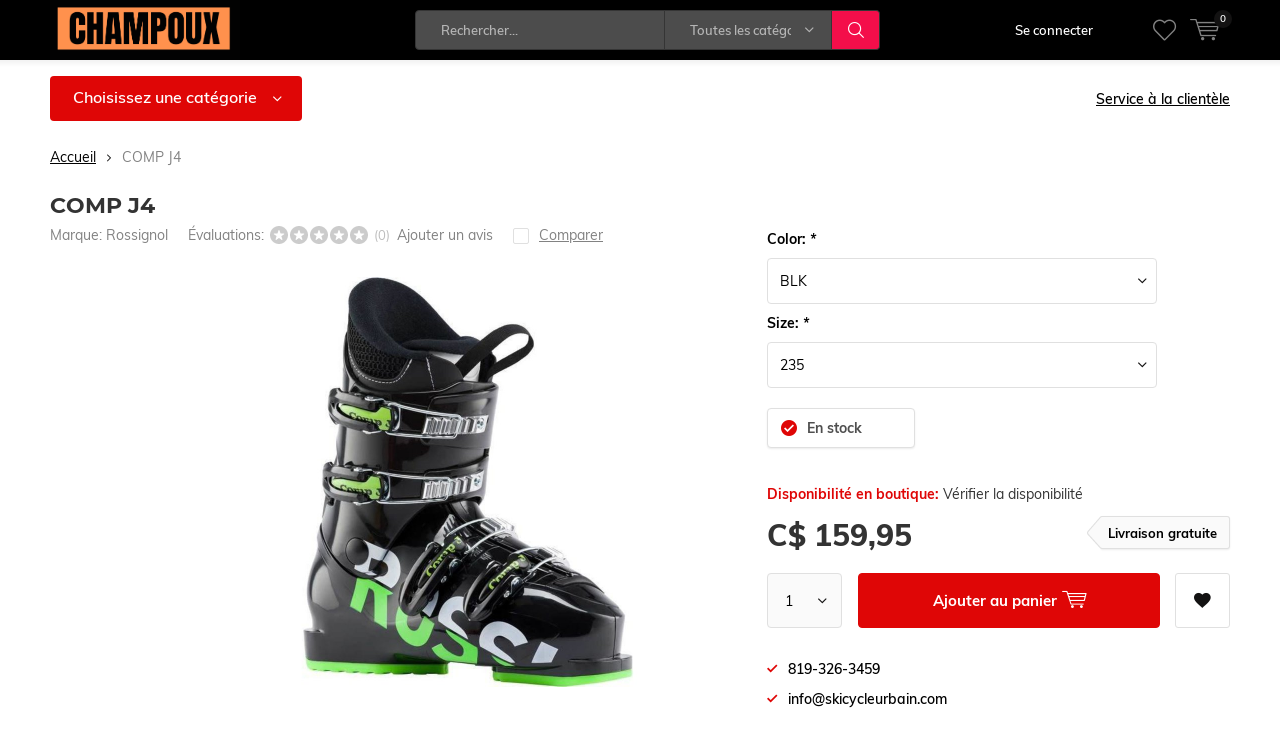

--- FILE ---
content_type: text/html;charset=utf-8
request_url: https://www.jacque-champoux.ca/comp-j4.html
body_size: 22310
content:
<!doctype html>
<html lang="fc" >
	<head>
            <meta charset="utf-8"/>
<!-- [START] 'blocks/head.rain' -->
<!--

  (c) 2008-2026 Lightspeed Netherlands B.V.
  http://www.lightspeedhq.com
  Generated: 22-01-2026 @ 05:06:17

-->
<link rel="canonical" href="https://www.jacque-champoux.ca/comp-j4.html"/>
<link rel="alternate" href="https://www.jacque-champoux.ca/index.rss" type="application/rss+xml" title="Nouveaux produits"/>
<meta name="robots" content="noodp,noydir"/>
<link href="https://www.jacque-champoux.ca/fc/" rel="publisher"/>
<meta property="og:url" content="https://www.jacque-champoux.ca/comp-j4.html?source=facebook"/>
<meta property="og:site_name" content="Champoux"/>
<meta property="og:title" content="COMP J4"/>
<meta property="og:description" content="Achetez les bottes de ski pour enfants Rossignol comp j4 sur jacque-champoux.ca et en magasin."/>
<meta property="og:image" content="https://cdn.shoplightspeed.com/shops/611785/files/10457028/rossignol-comp-j4.jpg"/>
<!--[if lt IE 9]>
<script src="https://cdn.shoplightspeed.com/assets/html5shiv.js?2025-02-20"></script>
<![endif]-->
<!-- [END] 'blocks/head.rain' -->
		<meta charset="utf-8">
		<meta http-equiv="x-ua-compatible" content="ie=edge">
		<title>COMP J4 - Champoux</title>
		<meta name="description" content="Achetez les bottes de ski pour enfants Rossignol comp j4 sur jacque-champoux.ca et en magasin.">
		<meta name="keywords" content="Rossignol, COMP, J4, Skis alpins Laurentides, vélo Laurentides, vélos électriques, vélos électriques Laurentides, location de vélo Laurentides, location de skis alpins à la saison, location de skis alpins pour enfants, ski shop Sainte-Agathe">
		<meta name="theme-color" content="#ffffff">
		<meta name="MobileOptimized" content="320">
		<meta name="HandheldFriendly" content="true">
		<meta name="viewport" content="width=device-width, initial-scale=1, initial-scale=1, minimum-scale=1, maximum-scale=1, user-scalable=no">
		<meta name="author" content="https://www.dmws.nl/">
    
    <link async href='//fonts.googleapis.com/css?family=Muli:400,300,500,600,700,800,900' rel='stylesheet' type='text/css'>
    <link async href='//fonts.googleapis.com/css?family=Montserrat:400,300,500,600,700,800,900' rel='stylesheet' type='text/css'>
    <link rel="stylesheet" async media="screen" href="https://cdn.shoplightspeed.com/shops/611785/themes/6800/assets/main-minified.css?2025061909593120210105150013">
		    <link rel="stylesheet" async href="https://cdn.shoplightspeed.com/shops/611785/themes/6800/assets/settings.css?2025061909593120210105150013" />
		<script src="https://ajax.googleapis.com/ajax/libs/jquery/1.7.2/jquery.min.js"></script>
		<link rel="icon" type="image/x-icon" href="https://cdn.shoplightspeed.com/shops/611785/themes/6800/v/680723/assets/favicon.ico?20221220144447">
		<link rel="apple-touch-icon" href="https://cdn.shoplightspeed.com/shops/611785/themes/6800/v/680723/assets/favicon.ico?20221220144447">
		<meta property="og:title" content="COMP J4">
		<meta property="og:type" content="website"> 
		<meta property="og:description" content="Achetez les bottes de ski pour enfants Rossignol comp j4 sur jacque-champoux.ca et en magasin.">
		<meta property="og:site_name" content="Champoux">
		<meta property="og:url" content="https://www.jacque-champoux.ca/">
		<meta property="og:image" content="https://cdn.shoplightspeed.com/shops/611785/themes/6800/v/951702/assets/banner-1.jpg?20240707000013">
        <ul class="hidden-data hidden"><li>611785</li><li>6800</li><li>nee</li><li>fc</li><li>live</li><li>info//skicycleurbain/com</li><li>https://www.jacque-champoux.ca/</li></ul>
		<script type="application/ld+json">
			{
				"@context": "http://schema.org/",
				"@type": "Organization",
				"url": "https://www.jacque-champoux.ca/",
				"name": "Champoux",
				"legalName": "Champoux",
				"description": "Achetez les bottes de ski pour enfants Rossignol comp j4 sur jacque-champoux.ca et en magasin.",
				"logo": "https://cdn.shoplightspeed.com/shops/611785/themes/6800/v/1065332/assets/logo.png?20250325114413",
				"image": "https://cdn.shoplightspeed.com/shops/611785/themes/6800/v/951702/assets/banner-1.jpg?20240707000013",
				"contactPoint": {
					"@type": "ContactPoint",
					"contactType": "Customer service",
					"telephone": "819-774-0696"
				},
				"address": {
					"@type": "PostalAddress",
					"streetAddress": "",
					"addressLocality": "",
					"addressRegion": "",
					"postalCode": "",
					"addressCountry": ""
				}
			}
		</script>
	</head>
	<body>
    
        
		<div id="root">
    
              
        

<header id="top">
  <p id="logo">
    <a href="https://www.jacque-champoux.ca/" accesskey="h">
    <img class="desktop-only" src="https://cdn.shoplightspeed.com/shops/611785/themes/6800/v/1065332/assets/logo.png?20250325114413" alt="Champoux" width="190" height="60">
    <img class="desktop-hide" src="https://cdn.shoplightspeed.com/shops/611785/themes/6800/v/1065346/assets/logo-mobile.png?20250325214514" alt="Champoux" width="190" height="60">
    </a>
  </p>
  <nav id="skip">
    <ul>
      <li><a href="#nav" accesskey="n">Skip to navigation (n)</a></li>
      <li><a href="#content" accesskey="c">Skip to content (c)</a></li>
      <li><a href="#footer" accesskey="f">Skip to footer (f)</a></li>
    </ul>
  </nav>
  <nav id="nav">
    <ul>
      <li><a accesskey="1" href=""></a> <em>(1)</em></li>
      <li><a accesskey="2" href=""></a> <em>(2)</em></li>
    </ul>
    <form action="https://www.jacque-champoux.ca/search/" method="post" id="formSearch" class="untouched">
      <h5>Rechercher</h5>
      <p>
        <label for="q">Rechercher...</label>
        <input type="search" id="q" name="q" value="" placeholder="Rechercher..." autocomplete="off">
      </p>
      <p class="desktop-only">
        <label for="sb" class="hidden">Toutes les catégories</label>
        <select id="sb" name="sb" onchange="cat();">
          <option value="https://www.jacque-champoux.ca/search/">Toutes les catégories</option>
                    <option value="https://www.jacque-champoux.ca/equipements/" class="cat-882601">Équipements</option>
                    <option value="https://www.jacque-champoux.ca/vetements/" class="cat-3875809">*Vêtements</option>
                    <option value="https://www.jacque-champoux.ca/sports-liquidator/" class="cat-1633958">Sports Liquidator</option>
                    <option value="https://www.jacque-champoux.ca/promotions/" class="cat-886220">Promotions</option>
                    <option value="https://www.jacque-champoux.ca/location-de-velo-electrique/" class="cat-4205480">Location de vélo électrique</option>
                  </select>
      </p>
      <p><button type="submit" title="Rechercher" disabled="disabled">Rechercher</button></p>
      <ul class="list-cart">
				      </ul>
            
    </form>
    <ul>
                  <li class="search">
        <a accesskey="5" href="./">
          <i class="icon-zoom"></i> 
          <span>Rechercher</span>
        </a>
        <em>(5)</em>
      </li>
      <!--<li class="compare mobile-only">
        <a accesskey="5" href="./">
          <i class="icon-chart"></i>
          <span>vergelijk</span>
        </a>
        <em>(5)</em>
      </li>-->
            <li class="user">
        <a accesskey="6" href="https://www.jacque-champoux.ca/account/login/">
          <i class="icon-user-outline"></i> 
          Se connecter
        </a> 
        <em>(6)</em>
        <div>
          <div class="double">
            <form method="post" id="formLogin" action="https://www.jacque-champoux.ca/account/loginPost/?return=https://www.jacque-champoux.ca/comp-j4.html">
              <h5>Se connecter</h5>
              <p>
                <label for="formLoginEmail">Adresse courriel</label>
                <input type="email" id="formLoginEmail" name="email" placeholder="Adresse courriel" autocomplete='email' required>
              </p>
              <p>
                <label for="formLoginPassword">Mot de passe</label>
                <input type="password" id="formLoginPassword" name="password" placeholder="Mot de passe" autocomplete="current-password" required>
                <a href="https://www.jacque-champoux.ca/account/password/">Mot de passe oublié?</a>
              </p>
              <p>
                <input type="hidden" name="key" value="71b3d26bfc52337d1ad45308f32b34bd" />
            		<input type="hidden" name="type" value="login" />
                <button type="submit" onclick="$('#formLogin').submit(); return false;">Se connecter</button>
              </p>
            </form>
            <div>
              <h5>Nouveau client?</h5>
              <ul class="list-checks">
                <li>All your orders and returns in one place</li>
                <li>The ordering process is even faster</li>
                <li>Your shopping cart stored, always and everywhere</li>
              </ul>
              <p class="link-btn"><a class="a" href="https://www.jacque-champoux.ca/account/register/">S&#039;inscrire</a></p>
                          </div>
          </div>
        </div>
      </li>
            <li class="menu">
        <a accesskey="7" href="./">
          <i class="icon-menu"></i>
          Menu
        </a>
        <em>(7)</em>
      </li>
            <li class="favorites br">
        <a accesskey="8" href="https://www.jacque-champoux.ca/account/wishlist/">
          <i class="icon-heart-outline"></i> 
          <span>wishlist</span>
        </a> 
      </li>
            <li class="cart">
        <a accesskey="9" href="./">
          <i class="icon-cart"></i> 
          <span>Panier</span> 
          <span class="qty">0</span>
        </a> 
        <em>(9)</em>
        <div>
          <h5>Mon panier</h5>
                    <ul class="list-cart">
            <li>
              <a href="https://www.jacque-champoux.ca/session/back/">
                <span class="img"><img src="https://cdn.shoplightspeed.com/shops/611785/themes/6800/assets/empty-cart.svg?2025061909593120210105150013" alt="Empty cart" width="43" height="46"></span>
                <span class="title">Aucun produit n’a été trouvé...</span>
                <span class="desc">Votre panier est vide. L&#039;article que vous avez choisi est peut-être en rupture de stock.</span>
              </a>
            </li>
          </ul>
                            </div>
      </li>
    </ul>
    <div class="nav-main">
      <ul>
        <li><a>Menu</a>
          <ul>
                        <li><a href="https://www.jacque-champoux.ca/equipements/">
              Équipements</a>
                            <ul>
                <li class="strong"><a href="https://www.jacque-champoux.ca/equipements/">Équipements</a></li>
                                <li><a href="https://www.jacque-champoux.ca/equipements/sport-ete/">Sport été</a>
                                    <ul>
                    <li class="strong"><a href="https://www.jacque-champoux.ca/equipements/sport-ete/">Sport été</a></li>
                                        <li><a href="https://www.jacque-champoux.ca/equipements/sport-ete/casques-de-velo/">Casques de Vélo</a>
                                          </li>
                                        <li><a href="https://www.jacque-champoux.ca/equipements/sport-ete/natation/">Natation</a>
                                            <ul>
                        <li class="strong"><a href="https://www.jacque-champoux.ca/equipements/sport-ete/natation/">Natation</a></li>
                                                <li><a href="https://www.jacque-champoux.ca/equipements/sport-ete/natation/flotaison-et-accessoires/">Flotaison et accessoires</a></li>
                                              </ul>
                                          </li>
                                        <li><a href="https://www.jacque-champoux.ca/equipements/sport-ete/velos/">Vélos</a>
                                            <ul>
                        <li class="strong"><a href="https://www.jacque-champoux.ca/equipements/sport-ete/velos/">Vélos</a></li>
                                                <li><a href="https://www.jacque-champoux.ca/equipements/sport-ete/velos/montagne/">Montagne</a></li>
                                                <li><a href="https://www.jacque-champoux.ca/equipements/sport-ete/velos/hybrides/">Hybrides</a></li>
                                                <li><a href="https://www.jacque-champoux.ca/equipements/sport-ete/velos/conforts/">Conforts</a></li>
                                                <li><a href="https://www.jacque-champoux.ca/equipements/sport-ete/velos/fat/">Fat</a></li>
                                                <li><a href="https://www.jacque-champoux.ca/equipements/sport-ete/velos/cyclocross-gravel/">Cyclocross-gravel</a></li>
                                                <li><a href="https://www.jacque-champoux.ca/equipements/sport-ete/velos/velo-electrique/">Vélo électrique</a></li>
                                                <li><a href="https://www.jacque-champoux.ca/equipements/sport-ete/velos/enfant/">Enfant</a></li>
                                              </ul>
                                          </li>
                                        <li><a href="https://www.jacque-champoux.ca/equipements/sport-ete/pieces-et-accessoires/">Pièces et accessoires</a>
                                            <ul>
                        <li class="strong"><a href="https://www.jacque-champoux.ca/equipements/sport-ete/pieces-et-accessoires/">Pièces et accessoires</a></li>
                                                <li><a href="https://www.jacque-champoux.ca/equipements/sport-ete/pieces-et-accessoires/pneus/">Pneus</a></li>
                                                <li><a href="https://www.jacque-champoux.ca/equipements/sport-ete/pieces-et-accessoires/autres/">Autres</a></li>
                                                <li><a href="https://www.jacque-champoux.ca/equipements/sport-ete/pieces-et-accessoires/chaines/">Chaines</a></li>
                                                <li><a href="https://www.jacque-champoux.ca/equipements/sport-ete/pieces-et-accessoires/lumieres/">Lumières</a></li>
                                                <li><a href="https://www.jacque-champoux.ca/equipements/sport-ete/pieces-et-accessoires/outils/">Outils</a></li>
                                                <li><a href="https://www.jacque-champoux.ca/equipements/sport-ete/pieces-et-accessoires/sacs-selles/">Sacs selles</a></li>
                                                <li><a href="https://www.jacque-champoux.ca/equipements/sport-ete/pieces-et-accessoires/sacs/">Sacs</a></li>
                                                <li><a href="https://www.jacque-champoux.ca/equipements/sport-ete/pieces-et-accessoires/chambres-a-air/">Chambres à air</a></li>
                                                <li><a href="https://www.jacque-champoux.ca/equipements/sport-ete/pieces-et-accessoires/crevaison/">Crevaison</a></li>
                                                <li><a href="https://www.jacque-champoux.ca/equipements/sport-ete/pieces-et-accessoires/pompes/">Pompes</a></li>
                                                <li><a href="https://www.jacque-champoux.ca/equipements/sport-ete/pieces-et-accessoires/bidons-et-port-bidon/">Bidons et port bidon</a></li>
                                                <li><a href="https://www.jacque-champoux.ca/equipements/sport-ete/pieces-et-accessoires/pieces-de-velo/">Pièces de vélo</a></li>
                                                <li><a href="https://www.jacque-champoux.ca/equipements/sport-ete/pieces-et-accessoires/bequilles/">Béquilles</a></li>
                                                <li><a href="https://www.jacque-champoux.ca/equipements/sport-ete/pieces-et-accessoires/portes-bebes/">Portes bébés</a></li>
                                                <li><a href="https://www.jacque-champoux.ca/equipements/sport-ete/pieces-et-accessoires/miroirs/">Miroirs</a></li>
                                                <li><a href="https://www.jacque-champoux.ca/equipements/sport-ete/pieces-et-accessoires/pedales/">Pédales</a></li>
                                                <li><a href="https://www.jacque-champoux.ca/equipements/sport-ete/pieces-et-accessoires/ordinateurs/">Ordinateurs</a></li>
                                                <li><a href="https://www.jacque-champoux.ca/equipements/sport-ete/pieces-et-accessoires/portes-bagages/">Portes-bagages</a></li>
                                                <li><a href="https://www.jacque-champoux.ca/equipements/sport-ete/pieces-et-accessoires/co2/">CO2</a></li>
                                                <li><a href="https://www.jacque-champoux.ca/equipements/sport-ete/pieces-et-accessoires/lubrifiants-et-degraisseurs/">Lubrifiants et dégraisseurs</a></li>
                                                <li><a href="https://www.jacque-champoux.ca/equipements/sport-ete/pieces-et-accessoires/remorques/">Remorques</a></li>
                                                <li><a href="https://www.jacque-champoux.ca/equipements/sport-ete/pieces-et-accessoires/cyclo-metre/">Cyclo mètre</a></li>
                                                <li><a href="https://www.jacque-champoux.ca/equipements/sport-ete/pieces-et-accessoires/produits-dentretien/">Produits d’entretien</a></li>
                                              </ul>
                                          </li>
                                        <li><a href="https://www.jacque-champoux.ca/equipements/sport-ete/sup/">SUP</a>
                                          </li>
                                        <li><a href="https://www.jacque-champoux.ca/equipements/sport-ete/produits-nautique/">Produits nautique</a>
                                          </li>
                                      </ul>
                                  </li>
                                <li><a href="https://www.jacque-champoux.ca/equipements/sport-hiver/">Sport Hiver</a>
                                    <ul>
                    <li class="strong"><a href="https://www.jacque-champoux.ca/equipements/sport-hiver/">Sport Hiver</a></li>
                                        <li><a href="https://www.jacque-champoux.ca/equipements/sport-hiver/sport-skis-alpins/">Sport Skis alpins</a>
                                            <ul>
                        <li class="strong"><a href="https://www.jacque-champoux.ca/equipements/sport-hiver/sport-skis-alpins/">Sport Skis alpins</a></li>
                                                <li><a href="https://www.jacque-champoux.ca/equipements/sport-hiver/sport-skis-alpins/bottes-de-skis-alpins/">Bottes de Skis alpins</a></li>
                                                <li><a href="https://www.jacque-champoux.ca/equipements/sport-hiver/sport-skis-alpins/skis-alpins/">Skis alpins</a></li>
                                                <li><a href="https://www.jacque-champoux.ca/equipements/sport-hiver/sport-skis-alpins/sacs-a-bottes-de-ski/">Sacs à bottes de ski</a></li>
                                                <li><a href="https://www.jacque-champoux.ca/equipements/sport-hiver/sport-skis-alpins/sacs-de-ski/">Sacs de ski</a></li>
                                                <li><a href="https://www.jacque-champoux.ca/equipements/sport-hiver/sport-skis-alpins/lunettes-de-ski-alpin/">Lunettes de ski alpin</a></li>
                                                <li><a href="https://www.jacque-champoux.ca/equipements/sport-hiver/sport-skis-alpins/protection-course-de-ski-alpin/">Protection course de ski alpin</a></li>
                                                <li><a href="https://www.jacque-champoux.ca/equipements/sport-hiver/sport-skis-alpins/batons-de-ski-alpin/">Bâtons de ski alpin</a></li>
                                                <li><a href="https://www.jacque-champoux.ca/equipements/sport-hiver/sport-skis-alpins/casques-de-ski-alpin/">Casques de ski alpin</a></li>
                                                <li><a href="https://www.jacque-champoux.ca/equipements/sport-hiver/sport-skis-alpins/fixations-alpins/">Fixations alpins</a></li>
                                              </ul>
                                          </li>
                                        <li><a href="https://www.jacque-champoux.ca/equipements/sport-hiver/sport-ski-de-fond/">Sport Ski de fond</a>
                                            <ul>
                        <li class="strong"><a href="https://www.jacque-champoux.ca/equipements/sport-hiver/sport-ski-de-fond/">Sport Ski de fond</a></li>
                                                <li><a href="https://www.jacque-champoux.ca/equipements/sport-hiver/sport-ski-de-fond/bottes-ski-de-fond/">Bottes Ski de fond</a></li>
                                                <li><a href="https://www.jacque-champoux.ca/equipements/sport-hiver/sport-ski-de-fond/fixations-ski-de-fond/">Fixations Ski de fond</a></li>
                                                <li><a href="https://www.jacque-champoux.ca/equipements/sport-hiver/sport-ski-de-fond/batons-ski-de-fond/">Bâtons Ski de fond</a></li>
                                                <li><a href="https://www.jacque-champoux.ca/equipements/sport-hiver/sport-ski-de-fond/ski-de-fond/">Ski de fond</a></li>
                                              </ul>
                                          </li>
                                        <li><a href="https://www.jacque-champoux.ca/equipements/sport-hiver/sac-de-transport/">Sac de transport</a>
                                          </li>
                                        <li><a href="https://www.jacque-champoux.ca/equipements/sport-hiver/raquettes-a-neige/">Raquettes à neige</a>
                                            <ul>
                        <li class="strong"><a href="https://www.jacque-champoux.ca/equipements/sport-hiver/raquettes-a-neige/">Raquettes à neige</a></li>
                                                <li><a href="https://www.jacque-champoux.ca/equipements/sport-hiver/raquettes-a-neige/baton-de-marche-raquette/">BATON DE MARCHE/RAQUETTE</a></li>
                                                <li><a href="https://www.jacque-champoux.ca/equipements/sport-hiver/raquettes-a-neige/raquettes/">Raquettes</a></li>
                                              </ul>
                                          </li>
                                        <li><a href="https://www.jacque-champoux.ca/equipements/sport-hiver/produits-de-marche/">Produits de marche</a>
                                          </li>
                                        <li><a href="https://www.jacque-champoux.ca/equipements/sport-hiver/fartage-lime-produits-dentretien/">Fartage/lime/produits d’entretien</a>
                                            <ul>
                        <li class="strong"><a href="https://www.jacque-champoux.ca/equipements/sport-hiver/fartage-lime-produits-dentretien/">Fartage/lime/produits d’entretien</a></li>
                                                <li><a href="https://www.jacque-champoux.ca/equipements/sport-hiver/fartage-lime-produits-dentretien/guides/">Guides</a></li>
                                                <li><a href="https://www.jacque-champoux.ca/equipements/sport-hiver/fartage-lime-produits-dentretien/thermometre/">Thermomètre</a></li>
                                                <li><a href="https://www.jacque-champoux.ca/equipements/sport-hiver/fartage-lime-produits-dentretien/limes/">Limes</a></li>
                                                <li><a href="https://www.jacque-champoux.ca/equipements/sport-hiver/fartage-lime-produits-dentretien/brosses/">Brosses</a></li>
                                                <li><a href="https://www.jacque-champoux.ca/equipements/sport-hiver/fartage-lime-produits-dentretien/grattoirs/">Grattoirs</a></li>
                                                <li><a href="https://www.jacque-champoux.ca/equipements/sport-hiver/fartage-lime-produits-dentretien/cire/">Cire</a></li>
                                                <li><a href="https://www.jacque-champoux.ca/equipements/sport-hiver/fartage-lime-produits-dentretien/pierres-et-diamants/">Pierres et diamants</a></li>
                                                <li><a href="https://www.jacque-champoux.ca/equipements/sport-hiver/fartage-lime-produits-dentretien/lieges/">Lièges</a></li>
                                                <li><a href="https://www.jacque-champoux.ca/equipements/sport-hiver/fartage-lime-produits-dentretien/autres/">Autres</a></li>
                                                <li><a href="https://www.jacque-champoux.ca/equipements/sport-hiver/fartage-lime-produits-dentretien/etaux/">Étaux</a></li>
                                              </ul>
                                          </li>
                                        <li><a href="https://www.jacque-champoux.ca/equipements/sport-hiver/accessoires-alpins/">Accessoires alpins</a>
                                            <ul>
                        <li class="strong"><a href="https://www.jacque-champoux.ca/equipements/sport-hiver/accessoires-alpins/">Accessoires alpins</a></li>
                                                <li><a href="https://www.jacque-champoux.ca/equipements/sport-hiver/accessoires-alpins/peaux/">Peaux</a></li>
                                                <li><a href="https://www.jacque-champoux.ca/equipements/sport-hiver/accessoires-alpins/semelles/">Semelles</a></li>
                                              </ul>
                                          </li>
                                        <li><a href="https://www.jacque-champoux.ca/equipements/sport-hiver/produits-chauffants/">Produits chauffants</a>
                                          </li>
                                      </ul>
                                  </li>
                                <li><a href="https://www.jacque-champoux.ca/equipements/sacs-et-bagages/">Sacs et bagages</a>
                                    <ul>
                    <li class="strong"><a href="https://www.jacque-champoux.ca/equipements/sacs-et-bagages/">Sacs et bagages</a></li>
                                        <li><a href="https://www.jacque-champoux.ca/equipements/sacs-et-bagages/sacs-urbain/">Sacs urbain</a>
                                          </li>
                                        <li><a href="https://www.jacque-champoux.ca/equipements/sacs-et-bagages/sacs-a-dos/">Sacs à dos</a>
                                          </li>
                                        <li><a href="https://www.jacque-champoux.ca/equipements/sacs-et-bagages/sacs-voyage/">Sacs voyage</a>
                                          </li>
                                      </ul>
                                  </li>
                                <li><a href="https://www.jacque-champoux.ca/equipements/produits-nettoyants/">Produits nettoyants</a>
                                    <ul>
                    <li class="strong"><a href="https://www.jacque-champoux.ca/equipements/produits-nettoyants/">Produits nettoyants</a></li>
                                        <li><a href="https://www.jacque-champoux.ca/equipements/produits-nettoyants/savons-et-autres/">Savons et autres</a>
                                          </li>
                                      </ul>
                                  </li>
                                <li><a href="https://www.jacque-champoux.ca/equipements/hydratation/">Hydratation</a>
                                    <ul>
                    <li class="strong"><a href="https://www.jacque-champoux.ca/equipements/hydratation/">Hydratation</a></li>
                                        <li><a href="https://www.jacque-champoux.ca/equipements/hydratation/bouteilles-deau/">Bouteilles d&#039;eau</a>
                                          </li>
                                        <li><a href="https://www.jacque-champoux.ca/equipements/hydratation/ceintures-dhydratation/">Ceintures d&#039;hydratation</a>
                                          </li>
                                        <li><a href="https://www.jacque-champoux.ca/equipements/hydratation/sacs-dhydration/">Sacs d&#039;hydration</a>
                                          </li>
                                        <li><a href="https://www.jacque-champoux.ca/equipements/hydratation/accessoires/">Accessoires</a>
                                          </li>
                                      </ul>
                                  </li>
                                <li><a href="https://www.jacque-champoux.ca/equipements/nutrition/">Nutrition</a>
                                    <ul>
                    <li class="strong"><a href="https://www.jacque-champoux.ca/equipements/nutrition/">Nutrition</a></li>
                                        <li><a href="https://www.jacque-champoux.ca/equipements/nutrition/gels/">Gels</a>
                                          </li>
                                      </ul>
                                  </li>
                              </ul>
                          </li>
                        <li><a href="https://www.jacque-champoux.ca/vetements/">
              *Vêtements</a>
                            <ul>
                <li class="strong"><a href="https://www.jacque-champoux.ca/vetements/">*Vêtements</a></li>
                                <li><a href="https://www.jacque-champoux.ca/vetements/vetement-femme/">* Vêtement Femme</a>
                                    <ul>
                    <li class="strong"><a href="https://www.jacque-champoux.ca/vetements/vetement-femme/">* Vêtement Femme</a></li>
                                        <li><a href="https://www.jacque-champoux.ca/vetements/vetement-femme/hiver/">*Hiver</a>
                                            <ul>
                        <li class="strong"><a href="https://www.jacque-champoux.ca/vetements/vetement-femme/hiver/">*Hiver</a></li>
                                                <li><a href="https://www.jacque-champoux.ca/vetements/vetement-femme/hiver/tuques-bandeaux-et-chapeaux/">Tuques, bandeaux et chapeaux</a></li>
                                                <li><a href="https://www.jacque-champoux.ca/vetements/vetement-femme/hiver/tricots/">Tricots</a></li>
                                                <li><a href="https://www.jacque-champoux.ca/vetements/vetement-femme/hiver/vetements-ski-de-fond/">Vêtements ski de fond</a></li>
                                                <li><a href="https://www.jacque-champoux.ca/vetements/vetement-femme/hiver/vetements-planche-a-neige/">Vêtements planche à neige</a></li>
                                                <li><a href="https://www.jacque-champoux.ca/vetements/vetement-femme/hiver/bas/">Bas</a></li>
                                                <li><a href="https://www.jacque-champoux.ca/vetements/vetement-femme/hiver/skinsuits-et-course/">Skinsuits et course</a></li>
                                                <li><a href="https://www.jacque-champoux.ca/vetements/vetement-femme/hiver/softshells/">Softshells</a></li>
                                                <li><a href="https://www.jacque-champoux.ca/vetements/vetement-femme/hiver/duvets-legers-et-isolants/">Duvets légers et isolants</a></li>
                                                <li><a href="https://www.jacque-champoux.ca/vetements/vetement-femme/hiver/pantalons-isoles/">Pantalons isolés</a></li>
                                                <li><a href="https://www.jacque-champoux.ca/vetements/vetement-femme/hiver/manteaux-coquilles/">Manteaux coquilles</a></li>
                                                <li><a href="https://www.jacque-champoux.ca/vetements/vetement-femme/hiver/pantalons-coquilles/">Pantalons coquilles</a></li>
                                                <li><a href="https://www.jacque-champoux.ca/vetements/vetement-femme/hiver/mitaines/">Mitaines</a></li>
                                                <li><a href="https://www.jacque-champoux.ca/vetements/vetement-femme/hiver/manteaux-isoles/">Manteaux isolés</a></li>
                                                <li><a href="https://www.jacque-champoux.ca/vetements/vetement-femme/hiver/laines-polaires/">Laines polaires</a></li>
                                                <li><a href="https://www.jacque-champoux.ca/vetements/vetement-femme/hiver/gants/">Gants</a></li>
                                              </ul>
                                          </li>
                                        <li><a href="https://www.jacque-champoux.ca/vetements/vetement-femme/femmes/">Femmes</a>
                                          </li>
                                        <li><a href="https://www.jacque-champoux.ca/vetements/vetement-femme/ete/">*Été</a>
                                            <ul>
                        <li class="strong"><a href="https://www.jacque-champoux.ca/vetements/vetement-femme/ete/">*Été</a></li>
                                                <li><a href="https://www.jacque-champoux.ca/vetements/vetement-femme/ete/vetement-ete/">Vêtement Été</a></li>
                                              </ul>
                                          </li>
                                        <li><a href="https://www.jacque-champoux.ca/vetements/vetement-femme/vetements-velo/">Vêtements vélo</a>
                                            <ul>
                        <li class="strong"><a href="https://www.jacque-champoux.ca/vetements/vetement-femme/vetements-velo/">Vêtements vélo</a></li>
                                                <li><a href="https://www.jacque-champoux.ca/vetements/vetement-femme/vetements-velo/chandails/">Chandails</a></li>
                                                <li><a href="https://www.jacque-champoux.ca/vetements/vetement-femme/vetements-velo/accessoires/">Accessoires</a></li>
                                                <li><a href="https://www.jacque-champoux.ca/vetements/vetement-femme/vetements-velo/manteaux/">Manteaux</a></li>
                                                <li><a href="https://www.jacque-champoux.ca/vetements/vetement-femme/vetements-velo/gants/">Gants</a></li>
                                                <li><a href="https://www.jacque-champoux.ca/vetements/vetement-femme/vetements-velo/cuissard-bibs-et-pantalons/">Cuissard, bibs et pantalons</a></li>
                                                <li><a href="https://www.jacque-champoux.ca/vetements/vetement-femme/vetements-velo/bas/">Bas</a></li>
                                              </ul>
                                          </li>
                                        <li><a href="https://www.jacque-champoux.ca/vetements/vetement-femme/vetement-de-ville-lifestyle/">Vêtement de ville / Lifestyle</a>
                                            <ul>
                        <li class="strong"><a href="https://www.jacque-champoux.ca/vetements/vetement-femme/vetement-de-ville-lifestyle/">Vêtement de ville / Lifestyle</a></li>
                                                <li><a href="https://www.jacque-champoux.ca/vetements/vetement-femme/vetement-de-ville-lifestyle/vetments-lifestyle/">Vêtments lifestyle</a></li>
                                                <li><a href="https://www.jacque-champoux.ca/vetements/vetement-femme/vetement-de-ville-lifestyle/chemises/">Chemises</a></li>
                                                <li><a href="https://www.jacque-champoux.ca/vetements/vetement-femme/vetement-de-ville-lifestyle/shorts-et-bermudas/">Shorts et bermudas</a></li>
                                                <li><a href="https://www.jacque-champoux.ca/vetements/vetement-femme/vetement-de-ville-lifestyle/pantalons/">Pantalons</a></li>
                                                <li><a href="https://www.jacque-champoux.ca/vetements/vetement-femme/vetement-de-ville-lifestyle/casquettes/">Casquettes</a></li>
                                              </ul>
                                          </li>
                                        <li><a href="https://www.jacque-champoux.ca/vetements/vetement-femme/plein-air/">Plein air</a>
                                          </li>
                                      </ul>
                                  </li>
                                <li><a href="https://www.jacque-champoux.ca/vetements/vetement-homme/">*Vêtement Homme</a>
                                    <ul>
                    <li class="strong"><a href="https://www.jacque-champoux.ca/vetements/vetement-homme/">*Vêtement Homme</a></li>
                                        <li><a href="https://www.jacque-champoux.ca/vetements/vetement-homme/ete/">* Été</a>
                                            <ul>
                        <li class="strong"><a href="https://www.jacque-champoux.ca/vetements/vetement-homme/ete/">* Été</a></li>
                                                <li><a href="https://www.jacque-champoux.ca/vetements/vetement-homme/ete/vetements-lifestyle/">Vêtements lifestyle</a></li>
                                                <li><a href="https://www.jacque-champoux.ca/vetements/vetement-homme/ete/maillots-de-bain/">Maillots de bain</a></li>
                                                <li><a href="https://www.jacque-champoux.ca/vetements/vetement-homme/ete/vetements-ville/">Vêtements ville</a></li>
                                              </ul>
                                          </li>
                                        <li><a href="https://www.jacque-champoux.ca/vetements/vetement-homme/hiver/">*Hiver</a>
                                            <ul>
                        <li class="strong"><a href="https://www.jacque-champoux.ca/vetements/vetement-homme/hiver/">*Hiver</a></li>
                                                <li><a href="https://www.jacque-champoux.ca/vetements/vetement-homme/hiver/vetements-alpins/">Vêtements alpins</a></li>
                                                <li><a href="https://www.jacque-champoux.ca/vetements/vetement-homme/hiver/vetements-ski-de-fond/">Vêtements ski de fond</a></li>
                                                <li><a href="https://www.jacque-champoux.ca/vetements/vetement-homme/hiver/vetements-planche-a-neige/">Vêtements planche à neige</a></li>
                                                <li><a href="https://www.jacque-champoux.ca/vetements/vetement-homme/hiver/manteaux-de-ski-alpin/">Manteaux de ski alpin</a></li>
                                                <li><a href="https://www.jacque-champoux.ca/vetements/vetement-homme/hiver/tuque-et-chapeau-et-autres/">Tuque et chapeau et autres</a></li>
                                                <li><a href="https://www.jacque-champoux.ca/vetements/vetement-homme/hiver/sous-vetements/">Sous Vêtements</a></li>
                                                <li><a href="https://www.jacque-champoux.ca/vetements/vetement-homme/hiver/pantalon-de-ski-alpin/">Pantalon de ski alpin</a></li>
                                              </ul>
                                          </li>
                                        <li><a href="https://www.jacque-champoux.ca/vetements/vetement-homme/hommes/">Hommes</a>
                                          </li>
                                      </ul>
                                  </li>
                                <li><a href="https://www.jacque-champoux.ca/vetements/vetement-dhiver/">Vêtement d’hiver</a>
                                    <ul>
                    <li class="strong"><a href="https://www.jacque-champoux.ca/vetements/vetement-dhiver/">Vêtement d’hiver</a></li>
                                        <li><a href="https://www.jacque-champoux.ca/vetements/vetement-dhiver/gants/">Gants</a>
                                          </li>
                                        <li><a href="https://www.jacque-champoux.ca/vetements/vetement-dhiver/foulards/">Foulards</a>
                                          </li>
                                        <li><a href="https://www.jacque-champoux.ca/vetements/vetement-dhiver/tuques-bandeaux-chapeaux-et-autres/">Tuques, bandeaux, chapeaux et autres</a>
                                          </li>
                                        <li><a href="https://www.jacque-champoux.ca/vetements/vetement-dhiver/mitaines/">Mitaines</a>
                                          </li>
                                        <li><a href="https://www.jacque-champoux.ca/vetements/vetement-dhiver/manteaux-isoles/">Manteaux isolés</a>
                                          </li>
                                        <li><a href="https://www.jacque-champoux.ca/vetements/vetement-dhiver/vetements-plein-air/">Vêtements plein air</a>
                                            <ul>
                        <li class="strong"><a href="https://www.jacque-champoux.ca/vetements/vetement-dhiver/vetements-plein-air/">Vêtements plein air</a></li>
                                                <li><a href="https://www.jacque-champoux.ca/vetements/vetement-dhiver/vetements-plein-air/manteaux-coquilles/">Manteaux coquilles</a></li>
                                                <li><a href="https://www.jacque-champoux.ca/vetements/vetement-dhiver/vetements-plein-air/manteaux-isoles/">Manteaux isolés</a></li>
                                                <li><a href="https://www.jacque-champoux.ca/vetements/vetement-dhiver/vetements-plein-air/isolants/">Isolants</a></li>
                                                <li><a href="https://www.jacque-champoux.ca/vetements/vetement-dhiver/vetements-plein-air/softshells/">Softshells</a></li>
                                                <li><a href="https://www.jacque-champoux.ca/vetements/vetement-dhiver/vetements-plein-air/pantalons-softshells/">Pantalons softshells</a></li>
                                                <li><a href="https://www.jacque-champoux.ca/vetements/vetement-dhiver/vetements-plein-air/bas/">Bas</a></li>
                                                <li><a href="https://www.jacque-champoux.ca/vetements/vetement-dhiver/vetements-plein-air/pantalons-coquilles/">Pantalons coquilles</a></li>
                                                <li><a href="https://www.jacque-champoux.ca/vetements/vetement-dhiver/vetements-plein-air/laines-polaires/">Laines polaires</a></li>
                                                <li><a href="https://www.jacque-champoux.ca/vetements/vetement-dhiver/vetements-plein-air/chemises/">Chemises</a></li>
                                                <li><a href="https://www.jacque-champoux.ca/vetements/vetement-dhiver/vetements-plein-air/pantalons/">Pantalons</a></li>
                                                <li><a href="https://www.jacque-champoux.ca/vetements/vetement-dhiver/vetements-plein-air/chandails/">Chandails</a></li>
                                                <li><a href="https://www.jacque-champoux.ca/vetements/vetement-dhiver/vetements-plein-air/accessoires/">Accessoires</a></li>
                                                <li><a href="https://www.jacque-champoux.ca/vetements/vetement-dhiver/vetements-plein-air/tee-shirts/">Tee-Shirts</a></li>
                                                <li><a href="https://www.jacque-champoux.ca/vetements/vetement-dhiver/vetements-plein-air/impermeables/">Imperméables</a></li>
                                              </ul>
                                          </li>
                                        <li><a href="https://www.jacque-champoux.ca/vetements/vetement-dhiver/accessoires/">Accessoires</a>
                                          </li>
                                        <li><a href="https://www.jacque-champoux.ca/vetements/vetement-dhiver/vetements-athletiques/">Vêtements athlétiques</a>
                                            <ul>
                        <li class="strong"><a href="https://www.jacque-champoux.ca/vetements/vetement-dhiver/vetements-athletiques/">Vêtements athlétiques</a></li>
                                                <li><a href="https://www.jacque-champoux.ca/vetements/vetement-dhiver/vetements-athletiques/camisoles/">Camisoles</a></li>
                                                <li><a href="https://www.jacque-champoux.ca/vetements/vetement-dhiver/vetements-athletiques/chandails/">Chandails</a></li>
                                                <li><a href="https://www.jacque-champoux.ca/vetements/vetement-dhiver/vetements-athletiques/tee-shirts/">Tee-Shirts</a></li>
                                                <li><a href="https://www.jacque-champoux.ca/vetements/vetement-dhiver/vetements-athletiques/manteaux/">Manteaux</a></li>
                                                <li><a href="https://www.jacque-champoux.ca/vetements/vetement-dhiver/vetements-athletiques/accessoires/">Accessoires</a></li>
                                                <li><a href="https://www.jacque-champoux.ca/vetements/vetement-dhiver/vetements-athletiques/shorts/">Shorts</a></li>
                                                <li><a href="https://www.jacque-champoux.ca/vetements/vetement-dhiver/vetements-athletiques/bas/">Bas</a></li>
                                                <li><a href="https://www.jacque-champoux.ca/vetements/vetement-dhiver/vetements-athletiques/pantalons/">Pantalons</a></li>
                                                <li><a href="https://www.jacque-champoux.ca/vetements/vetement-dhiver/vetements-athletiques/brassieres/">Brassières</a></li>
                                                <li><a href="https://www.jacque-champoux.ca/vetements/vetement-dhiver/vetements-athletiques/casquettes/">Casquettes</a></li>
                                              </ul>
                                          </li>
                                        <li><a href="https://www.jacque-champoux.ca/vetements/vetement-dhiver/manteaux-de-ski-alpin/">Manteaux de ski alpin</a>
                                          </li>
                                        <li><a href="https://www.jacque-champoux.ca/vetements/vetement-dhiver/sous-vetement/">Sous Vêtement</a>
                                            <ul>
                        <li class="strong"><a href="https://www.jacque-champoux.ca/vetements/vetement-dhiver/sous-vetement/">Sous Vêtement</a></li>
                                                <li><a href="https://www.jacque-champoux.ca/vetements/vetement-dhiver/sous-vetement/chandails/">Chandails</a></li>
                                                <li><a href="https://www.jacque-champoux.ca/vetements/vetement-dhiver/sous-vetement/pantalons/">Pantalons</a></li>
                                                <li><a href="https://www.jacque-champoux.ca/vetements/vetement-dhiver/sous-vetement/autres/">Autres</a></li>
                                              </ul>
                                          </li>
                                        <li><a href="https://www.jacque-champoux.ca/vetements/vetement-dhiver/tuques-chapeaux-et-autres/">Tuques, chapeaux et autres</a>
                                          </li>
                                        <li><a href="https://www.jacque-champoux.ca/vetements/vetement-dhiver/gants-et-mitaines/">Gants et mitaines</a>
                                          </li>
                                        <li><a href="https://www.jacque-champoux.ca/vetements/vetement-dhiver/pantalons/">Pantalons</a>
                                          </li>
                                        <li><a href="https://www.jacque-champoux.ca/vetements/vetement-dhiver/coquille/">Coquille</a>
                                          </li>
                                        <li><a href="https://www.jacque-champoux.ca/vetements/vetement-dhiver/produits-chauffant/">Produits chauffant</a>
                                          </li>
                                        <li><a href="https://www.jacque-champoux.ca/vetements/vetement-dhiver/vetement-de-ski-de-fond/">Vêtement de ski de fond</a>
                                          </li>
                                        <li><a href="https://www.jacque-champoux.ca/vetements/vetement-dhiver/bas/">Bas</a>
                                          </li>
                                      </ul>
                                  </li>
                                <li><a href="https://www.jacque-champoux.ca/vetements/vetements/">Vêtements</a>
                                    <ul>
                    <li class="strong"><a href="https://www.jacque-champoux.ca/vetements/vetements/">Vêtements</a></li>
                                        <li><a href="https://www.jacque-champoux.ca/vetements/vetements/vetements-velos/">Vêtements vélos</a>
                                            <ul>
                        <li class="strong"><a href="https://www.jacque-champoux.ca/vetements/vetements/vetements-velos/">Vêtements vélos</a></li>
                                                <li><a href="https://www.jacque-champoux.ca/vetements/vetements/vetements-velos/vetements-velo/">Vêtements vélo</a></li>
                                                <li><a href="https://www.jacque-champoux.ca/vetements/vetements/vetements-velos/cuissards-bibs-et-pantalons/">Cuissards, bibs et pantalons</a></li>
                                                <li><a href="https://www.jacque-champoux.ca/vetements/vetements/vetements-velos/chandails/">Chandails</a></li>
                                              </ul>
                                          </li>
                                        <li><a href="https://www.jacque-champoux.ca/vetements/vetements/vetements-plein-air/">Vêtements plein air</a>
                                            <ul>
                        <li class="strong"><a href="https://www.jacque-champoux.ca/vetements/vetements/vetements-plein-air/">Vêtements plein air</a></li>
                                                <li><a href="https://www.jacque-champoux.ca/vetements/vetements/vetements-plein-air/tuques-bandeaux-et-chapeaux/">Tuques, bandeaux et chapeaux</a></li>
                                                <li><a href="https://www.jacque-champoux.ca/vetements/vetements/vetements-plein-air/softshells/">Softshells</a></li>
                                                <li><a href="https://www.jacque-champoux.ca/vetements/vetements/vetements-plein-air/coquilles/">Coquilles</a></li>
                                                <li><a href="https://www.jacque-champoux.ca/vetements/vetements/vetements-plein-air/laines-polaires/">Laines polaires</a></li>
                                                <li><a href="https://www.jacque-champoux.ca/vetements/vetements/vetements-plein-air/manteaux-coquilles/">Manteaux coquilles</a></li>
                                                <li><a href="https://www.jacque-champoux.ca/vetements/vetements/vetements-plein-air/pantalons-coquilles/">Pantalons coquilles</a></li>
                                                <li><a href="https://www.jacque-champoux.ca/vetements/vetements/vetements-plein-air/manteaux-isoles/">Manteaux isolés</a></li>
                                                <li><a href="https://www.jacque-champoux.ca/vetements/vetements/vetements-plein-air/isolants/">Isolants</a></li>
                                                <li><a href="https://www.jacque-champoux.ca/vetements/vetements/vetements-plein-air/tricots/">Tricots</a></li>
                                                <li><a href="https://www.jacque-champoux.ca/vetements/vetements/vetements-plein-air/chemises/">Chemises</a></li>
                                                <li><a href="https://www.jacque-champoux.ca/vetements/vetements/vetements-plein-air/pantalons/">Pantalons</a></li>
                                                <li><a href="https://www.jacque-champoux.ca/vetements/vetements/vetements-plein-air/accessoires/">Accessoires</a></li>
                                                <li><a href="https://www.jacque-champoux.ca/vetements/vetements/vetements-plein-air/chandails/">Chandails</a></li>
                                                <li><a href="https://www.jacque-champoux.ca/vetements/vetements/vetements-plein-air/tee-shirts/">Tee-Shirts</a></li>
                                              </ul>
                                          </li>
                                        <li><a href="https://www.jacque-champoux.ca/vetements/vetements/vetements-athletiques/">Vêtements athlétiques</a>
                                            <ul>
                        <li class="strong"><a href="https://www.jacque-champoux.ca/vetements/vetements/vetements-athletiques/">Vêtements athlétiques</a></li>
                                                <li><a href="https://www.jacque-champoux.ca/vetements/vetements/vetements-athletiques/tee-shirts/">Tee-Shirts</a></li>
                                                <li><a href="https://www.jacque-champoux.ca/vetements/vetements/vetements-athletiques/manteaux/">Manteaux</a></li>
                                                <li><a href="https://www.jacque-champoux.ca/vetements/vetements/vetements-athletiques/bas/">Bas</a></li>
                                                <li><a href="https://www.jacque-champoux.ca/vetements/vetements/vetements-athletiques/accessoires/">Accessoires</a></li>
                                                <li><a href="https://www.jacque-champoux.ca/vetements/vetements/vetements-athletiques/pantalons/">Pantalons</a></li>
                                                <li><a href="https://www.jacque-champoux.ca/vetements/vetements/vetements-athletiques/chandails/">Chandails</a></li>
                                                <li><a href="https://www.jacque-champoux.ca/vetements/vetements/vetements-athletiques/casquettes/">Casquettes</a></li>
                                                <li><a href="https://www.jacque-champoux.ca/vetements/vetements/vetements-athletiques/shorts/">Shorts</a></li>
                                              </ul>
                                          </li>
                                      </ul>
                                  </li>
                                <li><a href="https://www.jacque-champoux.ca/vetements/vetement-denfant/">Vêtement d&#039;enfant</a>
                                    <ul>
                    <li class="strong"><a href="https://www.jacque-champoux.ca/vetements/vetement-denfant/">Vêtement d&#039;enfant</a></li>
                                        <li><a href="https://www.jacque-champoux.ca/vetements/vetement-denfant/vetements-enfants-fillettes/">Vêtements enfants fillettes</a>
                                            <ul>
                        <li class="strong"><a href="https://www.jacque-champoux.ca/vetements/vetement-denfant/vetements-enfants-fillettes/">Vêtements enfants fillettes</a></li>
                                                <li><a href="https://www.jacque-champoux.ca/vetements/vetement-denfant/vetements-enfants-fillettes/maillots-de-bain/">Maillots de bain</a></li>
                                                <li><a href="https://www.jacque-champoux.ca/vetements/vetement-denfant/vetements-enfants-fillettes/vetements-lifestyle/">Vêtements lifestyle</a></li>
                                                <li><a href="https://www.jacque-champoux.ca/vetements/vetement-denfant/vetements-enfants-fillettes/vetements-alpins/">Vêtements alpins</a></li>
                                                <li><a href="https://www.jacque-champoux.ca/vetements/vetement-denfant/vetements-enfants-fillettes/vetements-planche-a-neige/">Vêtements planche à neige</a></li>
                                              </ul>
                                          </li>
                                        <li><a href="https://www.jacque-champoux.ca/vetements/vetement-denfant/vetement-enfant/">Vêtement Enfant</a>
                                            <ul>
                        <li class="strong"><a href="https://www.jacque-champoux.ca/vetements/vetement-denfant/vetement-enfant/">Vêtement Enfant</a></li>
                                                <li><a href="https://www.jacque-champoux.ca/vetements/vetement-denfant/vetement-enfant/vetements-plein-air/">Vêtements Plein air</a></li>
                                                <li><a href="https://www.jacque-champoux.ca/vetements/vetement-denfant/vetement-enfant/tuques-et-accessoires/">Tuques et accessoires</a></li>
                                                <li><a href="https://www.jacque-champoux.ca/vetements/vetement-denfant/vetement-enfant/sous-vetements/">Sous Vêtements</a></li>
                                                <li><a href="https://www.jacque-champoux.ca/vetements/vetement-denfant/vetement-enfant/gants-et-mitaines/">Gants et mitaines</a></li>
                                                <li><a href="https://www.jacque-champoux.ca/vetements/vetement-denfant/vetement-enfant/manteaux-de-ski-alpin/">Manteaux de ski alpin</a></li>
                                                <li><a href="https://www.jacque-champoux.ca/vetements/vetement-denfant/vetement-enfant/coquille/">Coquille</a></li>
                                                <li><a href="https://www.jacque-champoux.ca/vetements/vetement-denfant/vetement-enfant/tuque-et-chapeau-et-autres/">Tuque et chapeau et autres</a></li>
                                                <li><a href="https://www.jacque-champoux.ca/vetements/vetement-denfant/vetement-enfant/produits-chauffant/">Produits chauffant</a></li>
                                                <li><a href="https://www.jacque-champoux.ca/vetements/vetement-denfant/vetement-enfant/vetement-de-ski-de-fond/">Vêtement de ski de fond</a></li>
                                                <li><a href="https://www.jacque-champoux.ca/vetements/vetement-denfant/vetement-enfant/vetement-athletiques/">Vêtement athlétiques</a></li>
                                                <li><a href="https://www.jacque-champoux.ca/vetements/vetement-denfant/vetement-enfant/bas/">Bas</a></li>
                                              </ul>
                                          </li>
                                        <li><a href="https://www.jacque-champoux.ca/vetements/vetement-denfant/vetements-enfants-garcons/">Vêtements enfants garçons</a>
                                            <ul>
                        <li class="strong"><a href="https://www.jacque-champoux.ca/vetements/vetement-denfant/vetements-enfants-garcons/">Vêtements enfants garçons</a></li>
                                                <li><a href="https://www.jacque-champoux.ca/vetements/vetement-denfant/vetements-enfants-garcons/maillots-de-bain/">Maillots de bain</a></li>
                                                <li><a href="https://www.jacque-champoux.ca/vetements/vetement-denfant/vetements-enfants-garcons/vetements-alpins/">Vêtements alpins</a></li>
                                                <li><a href="https://www.jacque-champoux.ca/vetements/vetement-denfant/vetements-enfants-garcons/sous-vetements/">Sous-vêtements</a></li>
                                                <li><a href="https://www.jacque-champoux.ca/vetements/vetement-denfant/vetements-enfants-garcons/plein-air/">Plein air</a></li>
                                              </ul>
                                          </li>
                                      </ul>
                                  </li>
                                <li><a href="https://www.jacque-champoux.ca/vetements/chaussures/">Chaussures</a>
                                    <ul>
                    <li class="strong"><a href="https://www.jacque-champoux.ca/vetements/chaussures/">Chaussures</a></li>
                                        <li><a href="https://www.jacque-champoux.ca/vetements/chaussures/chaussures-hommes/">Chaussures hommes</a>
                                            <ul>
                        <li class="strong"><a href="https://www.jacque-champoux.ca/vetements/chaussures/chaussures-hommes/">Chaussures hommes</a></li>
                                                <li><a href="https://www.jacque-champoux.ca/vetements/chaussures/chaussures-hommes/course-a-pied/">Course à pied</a></li>
                                                <li><a href="https://www.jacque-champoux.ca/vetements/chaussures/chaussures-hommes/hiver-isolees/">Hiver isolées</a></li>
                                                <li><a href="https://www.jacque-champoux.ca/vetements/chaussures/chaussures-hommes/sandales/">Sandales</a></li>
                                                <li><a href="https://www.jacque-champoux.ca/vetements/chaussures/chaussures-hommes/velo-montagne/">Vélo montagne</a></li>
                                                <li><a href="https://www.jacque-champoux.ca/vetements/chaussures/chaussures-hommes/velo-route/">Vélo route</a></li>
                                                <li><a href="https://www.jacque-champoux.ca/vetements/chaussures/chaussures-hommes/autres/">Autres</a></li>
                                                <li><a href="https://www.jacque-champoux.ca/vetements/chaussures/chaussures-hommes/randonnees/">Randonnées</a></li>
                                                <li><a href="https://www.jacque-champoux.ca/vetements/chaussures/chaussures-hommes/lifestyle/">Lifestyle</a></li>
                                                <li><a href="https://www.jacque-champoux.ca/vetements/chaussures/chaussures-hommes/accesoires-de-chaussures/">Accesoires de chaussures</a></li>
                                              </ul>
                                          </li>
                                        <li><a href="https://www.jacque-champoux.ca/vetements/chaussures/chaussures-femmes/">Chaussures femmes</a>
                                            <ul>
                        <li class="strong"><a href="https://www.jacque-champoux.ca/vetements/chaussures/chaussures-femmes/">Chaussures femmes</a></li>
                                                <li><a href="https://www.jacque-champoux.ca/vetements/chaussures/chaussures-femmes/course-a-pied/">Course à pied</a></li>
                                                <li><a href="https://www.jacque-champoux.ca/vetements/chaussures/chaussures-femmes/randonnees/">Randonnées</a></li>
                                                <li><a href="https://www.jacque-champoux.ca/vetements/chaussures/chaussures-femmes/autres/">Autres</a></li>
                                                <li><a href="https://www.jacque-champoux.ca/vetements/chaussures/chaussures-femmes/hiver-isolees/">Hiver isolées</a></li>
                                                <li><a href="https://www.jacque-champoux.ca/vetements/chaussures/chaussures-femmes/velo-route/">Vélo route</a></li>
                                                <li><a href="https://www.jacque-champoux.ca/vetements/chaussures/chaussures-femmes/pluie/">Pluie</a></li>
                                                <li><a href="https://www.jacque-champoux.ca/vetements/chaussures/chaussures-femmes/lifestyle/">Lifestyle</a></li>
                                                <li><a href="https://www.jacque-champoux.ca/vetements/chaussures/chaussures-femmes/pantoufles/">Pantoufles</a></li>
                                                <li><a href="https://www.jacque-champoux.ca/vetements/chaussures/chaussures-femmes/sandales/">Sandales</a></li>
                                              </ul>
                                          </li>
                                        <li><a href="https://www.jacque-champoux.ca/vetements/chaussures/chaussures-enfants-garcons/">Chaussures enfants garçons</a>
                                          </li>
                                        <li><a href="https://www.jacque-champoux.ca/vetements/chaussures/chaussures-enfants-fillettes/">Chaussures enfants fillettes</a>
                                          </li>
                                      </ul>
                                  </li>
                              </ul>
                          </li>
                        <li><a href="https://www.jacque-champoux.ca/sports-liquidator/">
              Sports Liquidator</a>
                            <ul>
                <li class="strong"><a href="https://www.jacque-champoux.ca/sports-liquidator/">Sports Liquidator</a></li>
                                <li><a href="https://www.jacque-champoux.ca/sports-liquidator/collection-vuarnet/">Collection Vuarnet</a>
                                  </li>
                              </ul>
                          </li>
                        <li><a href="https://www.jacque-champoux.ca/promotions/">
              Promotions</a>
                          </li>
                        <li><a href="https://www.jacque-champoux.ca/location-de-velo-electrique/">
              Location de vélo électrique</a>
                          </li>
                                  </ul>
        </li>
      </ul>
    </div>
  </nav>
	<p id="back"><a href="https://www.jacque-champoux.ca/">Retour</a></p></header>
      
                              
      <main id="content" class="">
                <nav class="nav-main desktop-only">
  <ul>
    <li><a href="./">Choisissez une catégorie</a>
      <ul>
                <li><a href="https://www.jacque-champoux.ca/equipements/">
          Équipements</a>
                    <ul>
            <li class="strong"><a href="https://www.jacque-champoux.ca/equipements/">Équipements</a></li>
                        <li><a href="https://www.jacque-champoux.ca/equipements/sport-ete/">Sport été</a>
                            <ul>
                <li class="strong"><a href="https://www.jacque-champoux.ca/equipements/sport-ete/">Sport été</a></li>
                            		<li><a href="https://www.jacque-champoux.ca/equipements/sport-ete/casques-de-velo/">Casques de Vélo</a>
                              		</li>
                            		<li><a href="https://www.jacque-champoux.ca/equipements/sport-ete/natation/">Natation</a>
                                    <ul>
                    <li class="strong"><a href="https://www.jacque-champoux.ca/equipements/sport-ete/natation/">Natation</a></li>
                                        <li><a href="https://www.jacque-champoux.ca/equipements/sport-ete/natation/flotaison-et-accessoires/">Flotaison et accessoires</a></li>
                                  		</ul>
                              		</li>
                            		<li><a href="https://www.jacque-champoux.ca/equipements/sport-ete/velos/">Vélos</a>
                                    <ul>
                    <li class="strong"><a href="https://www.jacque-champoux.ca/equipements/sport-ete/velos/">Vélos</a></li>
                                        <li><a href="https://www.jacque-champoux.ca/equipements/sport-ete/velos/montagne/">Montagne</a></li>
                                        <li><a href="https://www.jacque-champoux.ca/equipements/sport-ete/velos/hybrides/">Hybrides</a></li>
                                        <li><a href="https://www.jacque-champoux.ca/equipements/sport-ete/velos/conforts/">Conforts</a></li>
                                        <li><a href="https://www.jacque-champoux.ca/equipements/sport-ete/velos/fat/">Fat</a></li>
                                        <li><a href="https://www.jacque-champoux.ca/equipements/sport-ete/velos/cyclocross-gravel/">Cyclocross-gravel</a></li>
                                        <li><a href="https://www.jacque-champoux.ca/equipements/sport-ete/velos/velo-electrique/">Vélo électrique</a></li>
                                        <li><a href="https://www.jacque-champoux.ca/equipements/sport-ete/velos/enfant/">Enfant</a></li>
                                  		</ul>
                              		</li>
                            		<li><a href="https://www.jacque-champoux.ca/equipements/sport-ete/pieces-et-accessoires/">Pièces et accessoires</a>
                                    <ul>
                    <li class="strong"><a href="https://www.jacque-champoux.ca/equipements/sport-ete/pieces-et-accessoires/">Pièces et accessoires</a></li>
                                        <li><a href="https://www.jacque-champoux.ca/equipements/sport-ete/pieces-et-accessoires/pneus/">Pneus</a></li>
                                        <li><a href="https://www.jacque-champoux.ca/equipements/sport-ete/pieces-et-accessoires/autres/">Autres</a></li>
                                        <li><a href="https://www.jacque-champoux.ca/equipements/sport-ete/pieces-et-accessoires/chaines/">Chaines</a></li>
                                        <li><a href="https://www.jacque-champoux.ca/equipements/sport-ete/pieces-et-accessoires/lumieres/">Lumières</a></li>
                                        <li><a href="https://www.jacque-champoux.ca/equipements/sport-ete/pieces-et-accessoires/outils/">Outils</a></li>
                                        <li><a href="https://www.jacque-champoux.ca/equipements/sport-ete/pieces-et-accessoires/sacs-selles/">Sacs selles</a></li>
                                        <li><a href="https://www.jacque-champoux.ca/equipements/sport-ete/pieces-et-accessoires/sacs/">Sacs</a></li>
                                        <li><a href="https://www.jacque-champoux.ca/equipements/sport-ete/pieces-et-accessoires/chambres-a-air/">Chambres à air</a></li>
                                        <li><a href="https://www.jacque-champoux.ca/equipements/sport-ete/pieces-et-accessoires/crevaison/">Crevaison</a></li>
                                        <li><a href="https://www.jacque-champoux.ca/equipements/sport-ete/pieces-et-accessoires/pompes/">Pompes</a></li>
                                        <li><a href="https://www.jacque-champoux.ca/equipements/sport-ete/pieces-et-accessoires/bidons-et-port-bidon/">Bidons et port bidon</a></li>
                                        <li><a href="https://www.jacque-champoux.ca/equipements/sport-ete/pieces-et-accessoires/pieces-de-velo/">Pièces de vélo</a></li>
                                        <li><a href="https://www.jacque-champoux.ca/equipements/sport-ete/pieces-et-accessoires/bequilles/">Béquilles</a></li>
                                        <li><a href="https://www.jacque-champoux.ca/equipements/sport-ete/pieces-et-accessoires/portes-bebes/">Portes bébés</a></li>
                                        <li><a href="https://www.jacque-champoux.ca/equipements/sport-ete/pieces-et-accessoires/miroirs/">Miroirs</a></li>
                                        <li><a href="https://www.jacque-champoux.ca/equipements/sport-ete/pieces-et-accessoires/pedales/">Pédales</a></li>
                                        <li><a href="https://www.jacque-champoux.ca/equipements/sport-ete/pieces-et-accessoires/ordinateurs/">Ordinateurs</a></li>
                                        <li><a href="https://www.jacque-champoux.ca/equipements/sport-ete/pieces-et-accessoires/portes-bagages/">Portes-bagages</a></li>
                                        <li><a href="https://www.jacque-champoux.ca/equipements/sport-ete/pieces-et-accessoires/co2/">CO2</a></li>
                                        <li><a href="https://www.jacque-champoux.ca/equipements/sport-ete/pieces-et-accessoires/lubrifiants-et-degraisseurs/">Lubrifiants et dégraisseurs</a></li>
                                        <li><a href="https://www.jacque-champoux.ca/equipements/sport-ete/pieces-et-accessoires/remorques/">Remorques</a></li>
                                        <li><a href="https://www.jacque-champoux.ca/equipements/sport-ete/pieces-et-accessoires/cyclo-metre/">Cyclo mètre</a></li>
                                        <li><a href="https://www.jacque-champoux.ca/equipements/sport-ete/pieces-et-accessoires/produits-dentretien/">Produits d’entretien</a></li>
                                  		</ul>
                              		</li>
                            		<li><a href="https://www.jacque-champoux.ca/equipements/sport-ete/sup/">SUP</a>
                              		</li>
                            		<li><a href="https://www.jacque-champoux.ca/equipements/sport-ete/produits-nautique/">Produits nautique</a>
                              		</li>
                              </ul>
                          </li>
                        <li><a href="https://www.jacque-champoux.ca/equipements/sport-hiver/">Sport Hiver</a>
                            <ul>
                <li class="strong"><a href="https://www.jacque-champoux.ca/equipements/sport-hiver/">Sport Hiver</a></li>
                            		<li><a href="https://www.jacque-champoux.ca/equipements/sport-hiver/sport-skis-alpins/">Sport Skis alpins</a>
                                    <ul>
                    <li class="strong"><a href="https://www.jacque-champoux.ca/equipements/sport-hiver/sport-skis-alpins/">Sport Skis alpins</a></li>
                                        <li><a href="https://www.jacque-champoux.ca/equipements/sport-hiver/sport-skis-alpins/bottes-de-skis-alpins/">Bottes de Skis alpins</a></li>
                                        <li><a href="https://www.jacque-champoux.ca/equipements/sport-hiver/sport-skis-alpins/skis-alpins/">Skis alpins</a></li>
                                        <li><a href="https://www.jacque-champoux.ca/equipements/sport-hiver/sport-skis-alpins/sacs-a-bottes-de-ski/">Sacs à bottes de ski</a></li>
                                        <li><a href="https://www.jacque-champoux.ca/equipements/sport-hiver/sport-skis-alpins/sacs-de-ski/">Sacs de ski</a></li>
                                        <li><a href="https://www.jacque-champoux.ca/equipements/sport-hiver/sport-skis-alpins/lunettes-de-ski-alpin/">Lunettes de ski alpin</a></li>
                                        <li><a href="https://www.jacque-champoux.ca/equipements/sport-hiver/sport-skis-alpins/protection-course-de-ski-alpin/">Protection course de ski alpin</a></li>
                                        <li><a href="https://www.jacque-champoux.ca/equipements/sport-hiver/sport-skis-alpins/batons-de-ski-alpin/">Bâtons de ski alpin</a></li>
                                        <li><a href="https://www.jacque-champoux.ca/equipements/sport-hiver/sport-skis-alpins/casques-de-ski-alpin/">Casques de ski alpin</a></li>
                                        <li><a href="https://www.jacque-champoux.ca/equipements/sport-hiver/sport-skis-alpins/fixations-alpins/">Fixations alpins</a></li>
                                  		</ul>
                              		</li>
                            		<li><a href="https://www.jacque-champoux.ca/equipements/sport-hiver/sport-ski-de-fond/">Sport Ski de fond</a>
                                    <ul>
                    <li class="strong"><a href="https://www.jacque-champoux.ca/equipements/sport-hiver/sport-ski-de-fond/">Sport Ski de fond</a></li>
                                        <li><a href="https://www.jacque-champoux.ca/equipements/sport-hiver/sport-ski-de-fond/bottes-ski-de-fond/">Bottes Ski de fond</a></li>
                                        <li><a href="https://www.jacque-champoux.ca/equipements/sport-hiver/sport-ski-de-fond/fixations-ski-de-fond/">Fixations Ski de fond</a></li>
                                        <li><a href="https://www.jacque-champoux.ca/equipements/sport-hiver/sport-ski-de-fond/batons-ski-de-fond/">Bâtons Ski de fond</a></li>
                                        <li><a href="https://www.jacque-champoux.ca/equipements/sport-hiver/sport-ski-de-fond/ski-de-fond/">Ski de fond</a></li>
                                  		</ul>
                              		</li>
                            		<li><a href="https://www.jacque-champoux.ca/equipements/sport-hiver/sac-de-transport/">Sac de transport</a>
                              		</li>
                            		<li><a href="https://www.jacque-champoux.ca/equipements/sport-hiver/raquettes-a-neige/">Raquettes à neige</a>
                                    <ul>
                    <li class="strong"><a href="https://www.jacque-champoux.ca/equipements/sport-hiver/raquettes-a-neige/">Raquettes à neige</a></li>
                                        <li><a href="https://www.jacque-champoux.ca/equipements/sport-hiver/raquettes-a-neige/baton-de-marche-raquette/">BATON DE MARCHE/RAQUETTE</a></li>
                                        <li><a href="https://www.jacque-champoux.ca/equipements/sport-hiver/raquettes-a-neige/raquettes/">Raquettes</a></li>
                                  		</ul>
                              		</li>
                            		<li><a href="https://www.jacque-champoux.ca/equipements/sport-hiver/produits-de-marche/">Produits de marche</a>
                              		</li>
                            		<li><a href="https://www.jacque-champoux.ca/equipements/sport-hiver/fartage-lime-produits-dentretien/">Fartage/lime/produits d’entretien</a>
                                    <ul>
                    <li class="strong"><a href="https://www.jacque-champoux.ca/equipements/sport-hiver/fartage-lime-produits-dentretien/">Fartage/lime/produits d’entretien</a></li>
                                        <li><a href="https://www.jacque-champoux.ca/equipements/sport-hiver/fartage-lime-produits-dentretien/guides/">Guides</a></li>
                                        <li><a href="https://www.jacque-champoux.ca/equipements/sport-hiver/fartage-lime-produits-dentretien/thermometre/">Thermomètre</a></li>
                                        <li><a href="https://www.jacque-champoux.ca/equipements/sport-hiver/fartage-lime-produits-dentretien/limes/">Limes</a></li>
                                        <li><a href="https://www.jacque-champoux.ca/equipements/sport-hiver/fartage-lime-produits-dentretien/brosses/">Brosses</a></li>
                                        <li><a href="https://www.jacque-champoux.ca/equipements/sport-hiver/fartage-lime-produits-dentretien/grattoirs/">Grattoirs</a></li>
                                        <li><a href="https://www.jacque-champoux.ca/equipements/sport-hiver/fartage-lime-produits-dentretien/cire/">Cire</a></li>
                                        <li><a href="https://www.jacque-champoux.ca/equipements/sport-hiver/fartage-lime-produits-dentretien/pierres-et-diamants/">Pierres et diamants</a></li>
                                        <li><a href="https://www.jacque-champoux.ca/equipements/sport-hiver/fartage-lime-produits-dentretien/lieges/">Lièges</a></li>
                                        <li><a href="https://www.jacque-champoux.ca/equipements/sport-hiver/fartage-lime-produits-dentretien/autres/">Autres</a></li>
                                        <li><a href="https://www.jacque-champoux.ca/equipements/sport-hiver/fartage-lime-produits-dentretien/etaux/">Étaux</a></li>
                                  		</ul>
                              		</li>
                            		<li><a href="https://www.jacque-champoux.ca/equipements/sport-hiver/accessoires-alpins/">Accessoires alpins</a>
                                    <ul>
                    <li class="strong"><a href="https://www.jacque-champoux.ca/equipements/sport-hiver/accessoires-alpins/">Accessoires alpins</a></li>
                                        <li><a href="https://www.jacque-champoux.ca/equipements/sport-hiver/accessoires-alpins/peaux/">Peaux</a></li>
                                        <li><a href="https://www.jacque-champoux.ca/equipements/sport-hiver/accessoires-alpins/semelles/">Semelles</a></li>
                                  		</ul>
                              		</li>
                            		<li><a href="https://www.jacque-champoux.ca/equipements/sport-hiver/produits-chauffants/">Produits chauffants</a>
                              		</li>
                              </ul>
                          </li>
                        <li><a href="https://www.jacque-champoux.ca/equipements/sacs-et-bagages/">Sacs et bagages</a>
                            <ul>
                <li class="strong"><a href="https://www.jacque-champoux.ca/equipements/sacs-et-bagages/">Sacs et bagages</a></li>
                            		<li><a href="https://www.jacque-champoux.ca/equipements/sacs-et-bagages/sacs-urbain/">Sacs urbain</a>
                              		</li>
                            		<li><a href="https://www.jacque-champoux.ca/equipements/sacs-et-bagages/sacs-a-dos/">Sacs à dos</a>
                              		</li>
                            		<li><a href="https://www.jacque-champoux.ca/equipements/sacs-et-bagages/sacs-voyage/">Sacs voyage</a>
                              		</li>
                              </ul>
                          </li>
                        <li><a href="https://www.jacque-champoux.ca/equipements/produits-nettoyants/">Produits nettoyants</a>
                            <ul>
                <li class="strong"><a href="https://www.jacque-champoux.ca/equipements/produits-nettoyants/">Produits nettoyants</a></li>
                            		<li><a href="https://www.jacque-champoux.ca/equipements/produits-nettoyants/savons-et-autres/">Savons et autres</a>
                              		</li>
                              </ul>
                          </li>
                        <li><a href="https://www.jacque-champoux.ca/equipements/hydratation/">Hydratation</a>
                            <ul>
                <li class="strong"><a href="https://www.jacque-champoux.ca/equipements/hydratation/">Hydratation</a></li>
                            		<li><a href="https://www.jacque-champoux.ca/equipements/hydratation/bouteilles-deau/">Bouteilles d&#039;eau</a>
                              		</li>
                            		<li><a href="https://www.jacque-champoux.ca/equipements/hydratation/ceintures-dhydratation/">Ceintures d&#039;hydratation</a>
                              		</li>
                            		<li><a href="https://www.jacque-champoux.ca/equipements/hydratation/sacs-dhydration/">Sacs d&#039;hydration</a>
                              		</li>
                            		<li><a href="https://www.jacque-champoux.ca/equipements/hydratation/accessoires/">Accessoires</a>
                              		</li>
                              </ul>
                          </li>
                        <li><a href="https://www.jacque-champoux.ca/equipements/nutrition/">Nutrition</a>
                            <ul>
                <li class="strong"><a href="https://www.jacque-champoux.ca/equipements/nutrition/">Nutrition</a></li>
                            		<li><a href="https://www.jacque-champoux.ca/equipements/nutrition/gels/">Gels</a>
                              		</li>
                              </ul>
                          </li>
                      </ul>
                  </li>
                <li><a href="https://www.jacque-champoux.ca/vetements/">
          *Vêtements</a>
                    <ul>
            <li class="strong"><a href="https://www.jacque-champoux.ca/vetements/">*Vêtements</a></li>
                        <li><a href="https://www.jacque-champoux.ca/vetements/vetement-femme/">* Vêtement Femme</a>
                            <ul>
                <li class="strong"><a href="https://www.jacque-champoux.ca/vetements/vetement-femme/">* Vêtement Femme</a></li>
                            		<li><a href="https://www.jacque-champoux.ca/vetements/vetement-femme/hiver/">*Hiver</a>
                                    <ul>
                    <li class="strong"><a href="https://www.jacque-champoux.ca/vetements/vetement-femme/hiver/">*Hiver</a></li>
                                        <li><a href="https://www.jacque-champoux.ca/vetements/vetement-femme/hiver/tuques-bandeaux-et-chapeaux/">Tuques, bandeaux et chapeaux</a></li>
                                        <li><a href="https://www.jacque-champoux.ca/vetements/vetement-femme/hiver/tricots/">Tricots</a></li>
                                        <li><a href="https://www.jacque-champoux.ca/vetements/vetement-femme/hiver/vetements-ski-de-fond/">Vêtements ski de fond</a></li>
                                        <li><a href="https://www.jacque-champoux.ca/vetements/vetement-femme/hiver/vetements-planche-a-neige/">Vêtements planche à neige</a></li>
                                        <li><a href="https://www.jacque-champoux.ca/vetements/vetement-femme/hiver/bas/">Bas</a></li>
                                        <li><a href="https://www.jacque-champoux.ca/vetements/vetement-femme/hiver/skinsuits-et-course/">Skinsuits et course</a></li>
                                        <li><a href="https://www.jacque-champoux.ca/vetements/vetement-femme/hiver/softshells/">Softshells</a></li>
                                        <li><a href="https://www.jacque-champoux.ca/vetements/vetement-femme/hiver/duvets-legers-et-isolants/">Duvets légers et isolants</a></li>
                                        <li><a href="https://www.jacque-champoux.ca/vetements/vetement-femme/hiver/pantalons-isoles/">Pantalons isolés</a></li>
                                        <li><a href="https://www.jacque-champoux.ca/vetements/vetement-femme/hiver/manteaux-coquilles/">Manteaux coquilles</a></li>
                                        <li><a href="https://www.jacque-champoux.ca/vetements/vetement-femme/hiver/pantalons-coquilles/">Pantalons coquilles</a></li>
                                        <li><a href="https://www.jacque-champoux.ca/vetements/vetement-femme/hiver/mitaines/">Mitaines</a></li>
                                        <li><a href="https://www.jacque-champoux.ca/vetements/vetement-femme/hiver/manteaux-isoles/">Manteaux isolés</a></li>
                                        <li><a href="https://www.jacque-champoux.ca/vetements/vetement-femme/hiver/laines-polaires/">Laines polaires</a></li>
                                        <li><a href="https://www.jacque-champoux.ca/vetements/vetement-femme/hiver/gants/">Gants</a></li>
                                  		</ul>
                              		</li>
                            		<li><a href="https://www.jacque-champoux.ca/vetements/vetement-femme/femmes/">Femmes</a>
                              		</li>
                            		<li><a href="https://www.jacque-champoux.ca/vetements/vetement-femme/ete/">*Été</a>
                                    <ul>
                    <li class="strong"><a href="https://www.jacque-champoux.ca/vetements/vetement-femme/ete/">*Été</a></li>
                                        <li><a href="https://www.jacque-champoux.ca/vetements/vetement-femme/ete/vetement-ete/">Vêtement Été</a></li>
                                  		</ul>
                              		</li>
                            		<li><a href="https://www.jacque-champoux.ca/vetements/vetement-femme/vetements-velo/">Vêtements vélo</a>
                                    <ul>
                    <li class="strong"><a href="https://www.jacque-champoux.ca/vetements/vetement-femme/vetements-velo/">Vêtements vélo</a></li>
                                        <li><a href="https://www.jacque-champoux.ca/vetements/vetement-femme/vetements-velo/chandails/">Chandails</a></li>
                                        <li><a href="https://www.jacque-champoux.ca/vetements/vetement-femme/vetements-velo/accessoires/">Accessoires</a></li>
                                        <li><a href="https://www.jacque-champoux.ca/vetements/vetement-femme/vetements-velo/manteaux/">Manteaux</a></li>
                                        <li><a href="https://www.jacque-champoux.ca/vetements/vetement-femme/vetements-velo/gants/">Gants</a></li>
                                        <li><a href="https://www.jacque-champoux.ca/vetements/vetement-femme/vetements-velo/cuissard-bibs-et-pantalons/">Cuissard, bibs et pantalons</a></li>
                                        <li><a href="https://www.jacque-champoux.ca/vetements/vetement-femme/vetements-velo/bas/">Bas</a></li>
                                  		</ul>
                              		</li>
                            		<li><a href="https://www.jacque-champoux.ca/vetements/vetement-femme/vetement-de-ville-lifestyle/">Vêtement de ville / Lifestyle</a>
                                    <ul>
                    <li class="strong"><a href="https://www.jacque-champoux.ca/vetements/vetement-femme/vetement-de-ville-lifestyle/">Vêtement de ville / Lifestyle</a></li>
                                        <li><a href="https://www.jacque-champoux.ca/vetements/vetement-femme/vetement-de-ville-lifestyle/vetments-lifestyle/">Vêtments lifestyle</a></li>
                                        <li><a href="https://www.jacque-champoux.ca/vetements/vetement-femme/vetement-de-ville-lifestyle/chemises/">Chemises</a></li>
                                        <li><a href="https://www.jacque-champoux.ca/vetements/vetement-femme/vetement-de-ville-lifestyle/shorts-et-bermudas/">Shorts et bermudas</a></li>
                                        <li><a href="https://www.jacque-champoux.ca/vetements/vetement-femme/vetement-de-ville-lifestyle/pantalons/">Pantalons</a></li>
                                        <li><a href="https://www.jacque-champoux.ca/vetements/vetement-femme/vetement-de-ville-lifestyle/casquettes/">Casquettes</a></li>
                                  		</ul>
                              		</li>
                            		<li><a href="https://www.jacque-champoux.ca/vetements/vetement-femme/plein-air/">Plein air</a>
                              		</li>
                              </ul>
                          </li>
                        <li><a href="https://www.jacque-champoux.ca/vetements/vetement-homme/">*Vêtement Homme</a>
                            <ul>
                <li class="strong"><a href="https://www.jacque-champoux.ca/vetements/vetement-homme/">*Vêtement Homme</a></li>
                            		<li><a href="https://www.jacque-champoux.ca/vetements/vetement-homme/ete/">* Été</a>
                                    <ul>
                    <li class="strong"><a href="https://www.jacque-champoux.ca/vetements/vetement-homme/ete/">* Été</a></li>
                                        <li><a href="https://www.jacque-champoux.ca/vetements/vetement-homme/ete/vetements-lifestyle/">Vêtements lifestyle</a></li>
                                        <li><a href="https://www.jacque-champoux.ca/vetements/vetement-homme/ete/maillots-de-bain/">Maillots de bain</a></li>
                                        <li><a href="https://www.jacque-champoux.ca/vetements/vetement-homme/ete/vetements-ville/">Vêtements ville</a></li>
                                  		</ul>
                              		</li>
                            		<li><a href="https://www.jacque-champoux.ca/vetements/vetement-homme/hiver/">*Hiver</a>
                                    <ul>
                    <li class="strong"><a href="https://www.jacque-champoux.ca/vetements/vetement-homme/hiver/">*Hiver</a></li>
                                        <li><a href="https://www.jacque-champoux.ca/vetements/vetement-homme/hiver/vetements-alpins/">Vêtements alpins</a></li>
                                        <li><a href="https://www.jacque-champoux.ca/vetements/vetement-homme/hiver/vetements-ski-de-fond/">Vêtements ski de fond</a></li>
                                        <li><a href="https://www.jacque-champoux.ca/vetements/vetement-homme/hiver/vetements-planche-a-neige/">Vêtements planche à neige</a></li>
                                        <li><a href="https://www.jacque-champoux.ca/vetements/vetement-homme/hiver/manteaux-de-ski-alpin/">Manteaux de ski alpin</a></li>
                                        <li><a href="https://www.jacque-champoux.ca/vetements/vetement-homme/hiver/tuque-et-chapeau-et-autres/">Tuque et chapeau et autres</a></li>
                                        <li><a href="https://www.jacque-champoux.ca/vetements/vetement-homme/hiver/sous-vetements/">Sous Vêtements</a></li>
                                        <li><a href="https://www.jacque-champoux.ca/vetements/vetement-homme/hiver/pantalon-de-ski-alpin/">Pantalon de ski alpin</a></li>
                                  		</ul>
                              		</li>
                            		<li><a href="https://www.jacque-champoux.ca/vetements/vetement-homme/hommes/">Hommes</a>
                              		</li>
                              </ul>
                          </li>
                        <li><a href="https://www.jacque-champoux.ca/vetements/vetement-dhiver/">Vêtement d’hiver</a>
                            <ul>
                <li class="strong"><a href="https://www.jacque-champoux.ca/vetements/vetement-dhiver/">Vêtement d’hiver</a></li>
                            		<li><a href="https://www.jacque-champoux.ca/vetements/vetement-dhiver/gants/">Gants</a>
                              		</li>
                            		<li><a href="https://www.jacque-champoux.ca/vetements/vetement-dhiver/foulards/">Foulards</a>
                              		</li>
                            		<li><a href="https://www.jacque-champoux.ca/vetements/vetement-dhiver/tuques-bandeaux-chapeaux-et-autres/">Tuques, bandeaux, chapeaux et autres</a>
                              		</li>
                            		<li><a href="https://www.jacque-champoux.ca/vetements/vetement-dhiver/mitaines/">Mitaines</a>
                              		</li>
                            		<li><a href="https://www.jacque-champoux.ca/vetements/vetement-dhiver/manteaux-isoles/">Manteaux isolés</a>
                              		</li>
                            		<li><a href="https://www.jacque-champoux.ca/vetements/vetement-dhiver/vetements-plein-air/">Vêtements plein air</a>
                                    <ul>
                    <li class="strong"><a href="https://www.jacque-champoux.ca/vetements/vetement-dhiver/vetements-plein-air/">Vêtements plein air</a></li>
                                        <li><a href="https://www.jacque-champoux.ca/vetements/vetement-dhiver/vetements-plein-air/manteaux-coquilles/">Manteaux coquilles</a></li>
                                        <li><a href="https://www.jacque-champoux.ca/vetements/vetement-dhiver/vetements-plein-air/manteaux-isoles/">Manteaux isolés</a></li>
                                        <li><a href="https://www.jacque-champoux.ca/vetements/vetement-dhiver/vetements-plein-air/isolants/">Isolants</a></li>
                                        <li><a href="https://www.jacque-champoux.ca/vetements/vetement-dhiver/vetements-plein-air/softshells/">Softshells</a></li>
                                        <li><a href="https://www.jacque-champoux.ca/vetements/vetement-dhiver/vetements-plein-air/pantalons-softshells/">Pantalons softshells</a></li>
                                        <li><a href="https://www.jacque-champoux.ca/vetements/vetement-dhiver/vetements-plein-air/bas/">Bas</a></li>
                                        <li><a href="https://www.jacque-champoux.ca/vetements/vetement-dhiver/vetements-plein-air/pantalons-coquilles/">Pantalons coquilles</a></li>
                                        <li><a href="https://www.jacque-champoux.ca/vetements/vetement-dhiver/vetements-plein-air/laines-polaires/">Laines polaires</a></li>
                                        <li><a href="https://www.jacque-champoux.ca/vetements/vetement-dhiver/vetements-plein-air/chemises/">Chemises</a></li>
                                        <li><a href="https://www.jacque-champoux.ca/vetements/vetement-dhiver/vetements-plein-air/pantalons/">Pantalons</a></li>
                                        <li><a href="https://www.jacque-champoux.ca/vetements/vetement-dhiver/vetements-plein-air/chandails/">Chandails</a></li>
                                        <li><a href="https://www.jacque-champoux.ca/vetements/vetement-dhiver/vetements-plein-air/accessoires/">Accessoires</a></li>
                                        <li><a href="https://www.jacque-champoux.ca/vetements/vetement-dhiver/vetements-plein-air/tee-shirts/">Tee-Shirts</a></li>
                                        <li><a href="https://www.jacque-champoux.ca/vetements/vetement-dhiver/vetements-plein-air/impermeables/">Imperméables</a></li>
                                  		</ul>
                              		</li>
                            		<li><a href="https://www.jacque-champoux.ca/vetements/vetement-dhiver/accessoires/">Accessoires</a>
                              		</li>
                            		<li><a href="https://www.jacque-champoux.ca/vetements/vetement-dhiver/vetements-athletiques/">Vêtements athlétiques</a>
                                    <ul>
                    <li class="strong"><a href="https://www.jacque-champoux.ca/vetements/vetement-dhiver/vetements-athletiques/">Vêtements athlétiques</a></li>
                                        <li><a href="https://www.jacque-champoux.ca/vetements/vetement-dhiver/vetements-athletiques/camisoles/">Camisoles</a></li>
                                        <li><a href="https://www.jacque-champoux.ca/vetements/vetement-dhiver/vetements-athletiques/chandails/">Chandails</a></li>
                                        <li><a href="https://www.jacque-champoux.ca/vetements/vetement-dhiver/vetements-athletiques/tee-shirts/">Tee-Shirts</a></li>
                                        <li><a href="https://www.jacque-champoux.ca/vetements/vetement-dhiver/vetements-athletiques/manteaux/">Manteaux</a></li>
                                        <li><a href="https://www.jacque-champoux.ca/vetements/vetement-dhiver/vetements-athletiques/accessoires/">Accessoires</a></li>
                                        <li><a href="https://www.jacque-champoux.ca/vetements/vetement-dhiver/vetements-athletiques/shorts/">Shorts</a></li>
                                        <li><a href="https://www.jacque-champoux.ca/vetements/vetement-dhiver/vetements-athletiques/bas/">Bas</a></li>
                                        <li><a href="https://www.jacque-champoux.ca/vetements/vetement-dhiver/vetements-athletiques/pantalons/">Pantalons</a></li>
                                        <li><a href="https://www.jacque-champoux.ca/vetements/vetement-dhiver/vetements-athletiques/brassieres/">Brassières</a></li>
                                        <li><a href="https://www.jacque-champoux.ca/vetements/vetement-dhiver/vetements-athletiques/casquettes/">Casquettes</a></li>
                                  		</ul>
                              		</li>
                            		<li><a href="https://www.jacque-champoux.ca/vetements/vetement-dhiver/manteaux-de-ski-alpin/">Manteaux de ski alpin</a>
                              		</li>
                            		<li><a href="https://www.jacque-champoux.ca/vetements/vetement-dhiver/sous-vetement/">Sous Vêtement</a>
                                    <ul>
                    <li class="strong"><a href="https://www.jacque-champoux.ca/vetements/vetement-dhiver/sous-vetement/">Sous Vêtement</a></li>
                                        <li><a href="https://www.jacque-champoux.ca/vetements/vetement-dhiver/sous-vetement/chandails/">Chandails</a></li>
                                        <li><a href="https://www.jacque-champoux.ca/vetements/vetement-dhiver/sous-vetement/pantalons/">Pantalons</a></li>
                                        <li><a href="https://www.jacque-champoux.ca/vetements/vetement-dhiver/sous-vetement/autres/">Autres</a></li>
                                  		</ul>
                              		</li>
                            		<li><a href="https://www.jacque-champoux.ca/vetements/vetement-dhiver/tuques-chapeaux-et-autres/">Tuques, chapeaux et autres</a>
                              		</li>
                            		<li><a href="https://www.jacque-champoux.ca/vetements/vetement-dhiver/gants-et-mitaines/">Gants et mitaines</a>
                              		</li>
                            		<li><a href="https://www.jacque-champoux.ca/vetements/vetement-dhiver/pantalons/">Pantalons</a>
                              		</li>
                            		<li><a href="https://www.jacque-champoux.ca/vetements/vetement-dhiver/coquille/">Coquille</a>
                              		</li>
                            		<li><a href="https://www.jacque-champoux.ca/vetements/vetement-dhiver/produits-chauffant/">Produits chauffant</a>
                              		</li>
                            		<li><a href="https://www.jacque-champoux.ca/vetements/vetement-dhiver/vetement-de-ski-de-fond/">Vêtement de ski de fond</a>
                              		</li>
                            		<li><a href="https://www.jacque-champoux.ca/vetements/vetement-dhiver/bas/">Bas</a>
                              		</li>
                              </ul>
                          </li>
                        <li><a href="https://www.jacque-champoux.ca/vetements/vetements/">Vêtements</a>
                            <ul>
                <li class="strong"><a href="https://www.jacque-champoux.ca/vetements/vetements/">Vêtements</a></li>
                            		<li><a href="https://www.jacque-champoux.ca/vetements/vetements/vetements-velos/">Vêtements vélos</a>
                                    <ul>
                    <li class="strong"><a href="https://www.jacque-champoux.ca/vetements/vetements/vetements-velos/">Vêtements vélos</a></li>
                                        <li><a href="https://www.jacque-champoux.ca/vetements/vetements/vetements-velos/vetements-velo/">Vêtements vélo</a></li>
                                        <li><a href="https://www.jacque-champoux.ca/vetements/vetements/vetements-velos/cuissards-bibs-et-pantalons/">Cuissards, bibs et pantalons</a></li>
                                        <li><a href="https://www.jacque-champoux.ca/vetements/vetements/vetements-velos/chandails/">Chandails</a></li>
                                  		</ul>
                              		</li>
                            		<li><a href="https://www.jacque-champoux.ca/vetements/vetements/vetements-plein-air/">Vêtements plein air</a>
                                    <ul>
                    <li class="strong"><a href="https://www.jacque-champoux.ca/vetements/vetements/vetements-plein-air/">Vêtements plein air</a></li>
                                        <li><a href="https://www.jacque-champoux.ca/vetements/vetements/vetements-plein-air/tuques-bandeaux-et-chapeaux/">Tuques, bandeaux et chapeaux</a></li>
                                        <li><a href="https://www.jacque-champoux.ca/vetements/vetements/vetements-plein-air/softshells/">Softshells</a></li>
                                        <li><a href="https://www.jacque-champoux.ca/vetements/vetements/vetements-plein-air/coquilles/">Coquilles</a></li>
                                        <li><a href="https://www.jacque-champoux.ca/vetements/vetements/vetements-plein-air/laines-polaires/">Laines polaires</a></li>
                                        <li><a href="https://www.jacque-champoux.ca/vetements/vetements/vetements-plein-air/manteaux-coquilles/">Manteaux coquilles</a></li>
                                        <li><a href="https://www.jacque-champoux.ca/vetements/vetements/vetements-plein-air/pantalons-coquilles/">Pantalons coquilles</a></li>
                                        <li><a href="https://www.jacque-champoux.ca/vetements/vetements/vetements-plein-air/manteaux-isoles/">Manteaux isolés</a></li>
                                        <li><a href="https://www.jacque-champoux.ca/vetements/vetements/vetements-plein-air/isolants/">Isolants</a></li>
                                        <li><a href="https://www.jacque-champoux.ca/vetements/vetements/vetements-plein-air/tricots/">Tricots</a></li>
                                        <li><a href="https://www.jacque-champoux.ca/vetements/vetements/vetements-plein-air/chemises/">Chemises</a></li>
                                        <li><a href="https://www.jacque-champoux.ca/vetements/vetements/vetements-plein-air/pantalons/">Pantalons</a></li>
                                        <li><a href="https://www.jacque-champoux.ca/vetements/vetements/vetements-plein-air/accessoires/">Accessoires</a></li>
                                        <li><a href="https://www.jacque-champoux.ca/vetements/vetements/vetements-plein-air/chandails/">Chandails</a></li>
                                        <li><a href="https://www.jacque-champoux.ca/vetements/vetements/vetements-plein-air/tee-shirts/">Tee-Shirts</a></li>
                                  		</ul>
                              		</li>
                            		<li><a href="https://www.jacque-champoux.ca/vetements/vetements/vetements-athletiques/">Vêtements athlétiques</a>
                                    <ul>
                    <li class="strong"><a href="https://www.jacque-champoux.ca/vetements/vetements/vetements-athletiques/">Vêtements athlétiques</a></li>
                                        <li><a href="https://www.jacque-champoux.ca/vetements/vetements/vetements-athletiques/tee-shirts/">Tee-Shirts</a></li>
                                        <li><a href="https://www.jacque-champoux.ca/vetements/vetements/vetements-athletiques/manteaux/">Manteaux</a></li>
                                        <li><a href="https://www.jacque-champoux.ca/vetements/vetements/vetements-athletiques/bas/">Bas</a></li>
                                        <li><a href="https://www.jacque-champoux.ca/vetements/vetements/vetements-athletiques/accessoires/">Accessoires</a></li>
                                        <li><a href="https://www.jacque-champoux.ca/vetements/vetements/vetements-athletiques/pantalons/">Pantalons</a></li>
                                        <li><a href="https://www.jacque-champoux.ca/vetements/vetements/vetements-athletiques/chandails/">Chandails</a></li>
                                        <li><a href="https://www.jacque-champoux.ca/vetements/vetements/vetements-athletiques/casquettes/">Casquettes</a></li>
                                        <li><a href="https://www.jacque-champoux.ca/vetements/vetements/vetements-athletiques/shorts/">Shorts</a></li>
                                  		</ul>
                              		</li>
                              </ul>
                          </li>
                        <li><a href="https://www.jacque-champoux.ca/vetements/vetement-denfant/">Vêtement d&#039;enfant</a>
                            <ul>
                <li class="strong"><a href="https://www.jacque-champoux.ca/vetements/vetement-denfant/">Vêtement d&#039;enfant</a></li>
                            		<li><a href="https://www.jacque-champoux.ca/vetements/vetement-denfant/vetements-enfants-fillettes/">Vêtements enfants fillettes</a>
                                    <ul>
                    <li class="strong"><a href="https://www.jacque-champoux.ca/vetements/vetement-denfant/vetements-enfants-fillettes/">Vêtements enfants fillettes</a></li>
                                        <li><a href="https://www.jacque-champoux.ca/vetements/vetement-denfant/vetements-enfants-fillettes/maillots-de-bain/">Maillots de bain</a></li>
                                        <li><a href="https://www.jacque-champoux.ca/vetements/vetement-denfant/vetements-enfants-fillettes/vetements-lifestyle/">Vêtements lifestyle</a></li>
                                        <li><a href="https://www.jacque-champoux.ca/vetements/vetement-denfant/vetements-enfants-fillettes/vetements-alpins/">Vêtements alpins</a></li>
                                        <li><a href="https://www.jacque-champoux.ca/vetements/vetement-denfant/vetements-enfants-fillettes/vetements-planche-a-neige/">Vêtements planche à neige</a></li>
                                  		</ul>
                              		</li>
                            		<li><a href="https://www.jacque-champoux.ca/vetements/vetement-denfant/vetement-enfant/">Vêtement Enfant</a>
                                    <ul>
                    <li class="strong"><a href="https://www.jacque-champoux.ca/vetements/vetement-denfant/vetement-enfant/">Vêtement Enfant</a></li>
                                        <li><a href="https://www.jacque-champoux.ca/vetements/vetement-denfant/vetement-enfant/vetements-plein-air/">Vêtements Plein air</a></li>
                                        <li><a href="https://www.jacque-champoux.ca/vetements/vetement-denfant/vetement-enfant/tuques-et-accessoires/">Tuques et accessoires</a></li>
                                        <li><a href="https://www.jacque-champoux.ca/vetements/vetement-denfant/vetement-enfant/sous-vetements/">Sous Vêtements</a></li>
                                        <li><a href="https://www.jacque-champoux.ca/vetements/vetement-denfant/vetement-enfant/gants-et-mitaines/">Gants et mitaines</a></li>
                                        <li><a href="https://www.jacque-champoux.ca/vetements/vetement-denfant/vetement-enfant/manteaux-de-ski-alpin/">Manteaux de ski alpin</a></li>
                                        <li><a href="https://www.jacque-champoux.ca/vetements/vetement-denfant/vetement-enfant/coquille/">Coquille</a></li>
                                        <li><a href="https://www.jacque-champoux.ca/vetements/vetement-denfant/vetement-enfant/tuque-et-chapeau-et-autres/">Tuque et chapeau et autres</a></li>
                                        <li><a href="https://www.jacque-champoux.ca/vetements/vetement-denfant/vetement-enfant/produits-chauffant/">Produits chauffant</a></li>
                                        <li><a href="https://www.jacque-champoux.ca/vetements/vetement-denfant/vetement-enfant/vetement-de-ski-de-fond/">Vêtement de ski de fond</a></li>
                                        <li><a href="https://www.jacque-champoux.ca/vetements/vetement-denfant/vetement-enfant/vetement-athletiques/">Vêtement athlétiques</a></li>
                                        <li><a href="https://www.jacque-champoux.ca/vetements/vetement-denfant/vetement-enfant/bas/">Bas</a></li>
                                  		</ul>
                              		</li>
                            		<li><a href="https://www.jacque-champoux.ca/vetements/vetement-denfant/vetements-enfants-garcons/">Vêtements enfants garçons</a>
                                    <ul>
                    <li class="strong"><a href="https://www.jacque-champoux.ca/vetements/vetement-denfant/vetements-enfants-garcons/">Vêtements enfants garçons</a></li>
                                        <li><a href="https://www.jacque-champoux.ca/vetements/vetement-denfant/vetements-enfants-garcons/maillots-de-bain/">Maillots de bain</a></li>
                                        <li><a href="https://www.jacque-champoux.ca/vetements/vetement-denfant/vetements-enfants-garcons/vetements-alpins/">Vêtements alpins</a></li>
                                        <li><a href="https://www.jacque-champoux.ca/vetements/vetement-denfant/vetements-enfants-garcons/sous-vetements/">Sous-vêtements</a></li>
                                        <li><a href="https://www.jacque-champoux.ca/vetements/vetement-denfant/vetements-enfants-garcons/plein-air/">Plein air</a></li>
                                  		</ul>
                              		</li>
                              </ul>
                          </li>
                        <li><a href="https://www.jacque-champoux.ca/vetements/chaussures/">Chaussures</a>
                            <ul>
                <li class="strong"><a href="https://www.jacque-champoux.ca/vetements/chaussures/">Chaussures</a></li>
                            		<li><a href="https://www.jacque-champoux.ca/vetements/chaussures/chaussures-hommes/">Chaussures hommes</a>
                                    <ul>
                    <li class="strong"><a href="https://www.jacque-champoux.ca/vetements/chaussures/chaussures-hommes/">Chaussures hommes</a></li>
                                        <li><a href="https://www.jacque-champoux.ca/vetements/chaussures/chaussures-hommes/course-a-pied/">Course à pied</a></li>
                                        <li><a href="https://www.jacque-champoux.ca/vetements/chaussures/chaussures-hommes/hiver-isolees/">Hiver isolées</a></li>
                                        <li><a href="https://www.jacque-champoux.ca/vetements/chaussures/chaussures-hommes/sandales/">Sandales</a></li>
                                        <li><a href="https://www.jacque-champoux.ca/vetements/chaussures/chaussures-hommes/velo-montagne/">Vélo montagne</a></li>
                                        <li><a href="https://www.jacque-champoux.ca/vetements/chaussures/chaussures-hommes/velo-route/">Vélo route</a></li>
                                        <li><a href="https://www.jacque-champoux.ca/vetements/chaussures/chaussures-hommes/autres/">Autres</a></li>
                                        <li><a href="https://www.jacque-champoux.ca/vetements/chaussures/chaussures-hommes/randonnees/">Randonnées</a></li>
                                        <li><a href="https://www.jacque-champoux.ca/vetements/chaussures/chaussures-hommes/lifestyle/">Lifestyle</a></li>
                                        <li><a href="https://www.jacque-champoux.ca/vetements/chaussures/chaussures-hommes/accesoires-de-chaussures/">Accesoires de chaussures</a></li>
                                  		</ul>
                              		</li>
                            		<li><a href="https://www.jacque-champoux.ca/vetements/chaussures/chaussures-femmes/">Chaussures femmes</a>
                                    <ul>
                    <li class="strong"><a href="https://www.jacque-champoux.ca/vetements/chaussures/chaussures-femmes/">Chaussures femmes</a></li>
                                        <li><a href="https://www.jacque-champoux.ca/vetements/chaussures/chaussures-femmes/course-a-pied/">Course à pied</a></li>
                                        <li><a href="https://www.jacque-champoux.ca/vetements/chaussures/chaussures-femmes/randonnees/">Randonnées</a></li>
                                        <li><a href="https://www.jacque-champoux.ca/vetements/chaussures/chaussures-femmes/autres/">Autres</a></li>
                                        <li><a href="https://www.jacque-champoux.ca/vetements/chaussures/chaussures-femmes/hiver-isolees/">Hiver isolées</a></li>
                                        <li><a href="https://www.jacque-champoux.ca/vetements/chaussures/chaussures-femmes/velo-route/">Vélo route</a></li>
                                        <li><a href="https://www.jacque-champoux.ca/vetements/chaussures/chaussures-femmes/pluie/">Pluie</a></li>
                                        <li><a href="https://www.jacque-champoux.ca/vetements/chaussures/chaussures-femmes/lifestyle/">Lifestyle</a></li>
                                        <li><a href="https://www.jacque-champoux.ca/vetements/chaussures/chaussures-femmes/pantoufles/">Pantoufles</a></li>
                                        <li><a href="https://www.jacque-champoux.ca/vetements/chaussures/chaussures-femmes/sandales/">Sandales</a></li>
                                  		</ul>
                              		</li>
                            		<li><a href="https://www.jacque-champoux.ca/vetements/chaussures/chaussures-enfants-garcons/">Chaussures enfants garçons</a>
                              		</li>
                            		<li><a href="https://www.jacque-champoux.ca/vetements/chaussures/chaussures-enfants-fillettes/">Chaussures enfants fillettes</a>
                              		</li>
                              </ul>
                          </li>
                      </ul>
                  </li>
                <li><a href="https://www.jacque-champoux.ca/sports-liquidator/">
          Sports Liquidator</a>
                    <ul>
            <li class="strong"><a href="https://www.jacque-champoux.ca/sports-liquidator/">Sports Liquidator</a></li>
                        <li><a href="https://www.jacque-champoux.ca/sports-liquidator/collection-vuarnet/">Collection Vuarnet</a>
                          </li>
                      </ul>
                  </li>
                <li><a href="https://www.jacque-champoux.ca/promotions/">
          Promotions</a>
                  </li>
                <li><a href="https://www.jacque-champoux.ca/location-de-velo-electrique/">
          Location de vélo électrique</a>
                  </li>
                      </ul>
    </li>
      </ul>
        <p class="link-inline product-page-trustmark">
          <a href="#">Service à la clientèle</a>
    </p>
  </nav>                                  <div itemscope itemtype="http://schema.org/Product">
  <meta itemprop="name" content="Rossignol COMP J4">
  <meta itemprop="image" content="https://cdn.shoplightspeed.com/shops/611785/files/10457028/300x250x2/rossignol-comp-j4.jpg">  <meta itemprop="brand" content="Rossignol">    
  <meta itemprop="mpn" content="RBH5070">  <meta itemprop="sku" content="RBH5070">  <meta itemprop="gtin13" content="3607682434276">  
  <div itemprop="offers" itemscope itemtype="http://schema.org/Offer">
    <meta itemprop="priceCurrency" content="CAD">
    <meta itemprop="price" content="159.95" />
    <meta itemprop="itemCondition" itemtype="https://schema.org/OfferItemCondition" content="https://schema.org/NewCondition"/>
    <meta itemprop="availability" content="http://schema.org/InStock">  </div>
</div>

<nav class="breadcrumbs desktop-only">
  <ol>
    <li><a href="https://www.jacque-champoux.ca/">Accueil</a></li>
            <li>COMP J4</li>
          </ol>
</nav>

<header class="heading-product">
        <p class="link-inline tablet-only product-heading-trustmark">
          </p>
  	    <h1>COMP J4</h1>
    <ul class="list-product-rating">
        <li class="mobile-hide">Marque: <a href="https://www.jacque-champoux.ca/brands/rossignol/">Rossignol</a></li>
                <li><span class="mobile-hide">Évaluations: </span><span class="rating-a" data-val="0" data-of="5"> (0)</span> <a class="mobile-hide" href="./" data-popup="review">Ajouter un avis</a></li>
                <li class="data-product desktop-only">
      <form action="./" method="post">
        <p class="check-a"><label for="check-16577822"><input type="checkbox" id="check-16577822" data-id="16577822" data-add-url="https://www.jacque-champoux.ca/compare/add/27360588/" data-del-url="https://www.jacque-champoux.ca/compare/delete/27360588/" name="lcg" class="compare-toggle"> <span>Comparer</span></label></p>
      </form>
    </li>
    <li class="desktop-hide"><a class="desktop-hide" href="https://www.jacque-champoux.ca/compare/add/27360588/">Comparer</a></li>
            <li class="data-product desktop-hide">
      <a href="https://www.jacque-champoux.ca/account/wishlistAdd/16577822/?variant_id=27360588"><i class="icon-heart"></i> <span><span>Ajouter à la liste de souhaits</span></span></a>
    </li>
            
  </ul>
</header>
<div class="double d">
  <ul class="product-slider left">
        <li id="product-images-tp">
      <a class="big" data-fancybox="imageGal" href="https://cdn.shoplightspeed.com/shops/611785/files/10457028/image.jpg">
        <img src="https://cdn.shoplightspeed.com/shops/611785/files/10457028/890x820x2/rossignol-comp-j4.jpg" alt="COMP J4" width="445" height="410"> 
                      </a>
    </li>
      </ul>
  <form action="https://www.jacque-champoux.ca/cart/add/27360588/" id="product_configure_form" method="post" class="form-product right" data-url="https://www.jacque-champoux.ca/cart/add/27360588/">
    <p class="input-inline m10 mobile-hide">
            <input type="hidden" name="bundle_id" id="product_configure_bundle_id" value="">
<div class="product-configure">
  <div class="product-configure-options" aria-label="Select an option of the product. This will reload the page to show the new option." role="region">
    <div class="product-configure-options-option">
      <label for="product_configure_option_color">Color: <em aria-hidden="true">*</em></label>
      <select name="matrix[color]" id="product_configure_option_color" onchange="document.getElementById('product_configure_form').action = 'https://www.jacque-champoux.ca/product/matrix/16577822/'; document.getElementById('product_configure_form').submit();" aria-required="true">
        <option value="BLK" selected="selected">BLK</option>
      </select>
      <div class="product-configure-clear"></div>
    </div>
    <div class="product-configure-options-option">
      <label for="product_configure_option_size">Size: <em aria-hidden="true">*</em></label>
      <select name="matrix[size]" id="product_configure_option_size" onchange="document.getElementById('product_configure_form').action = 'https://www.jacque-champoux.ca/product/matrix/16577822/'; document.getElementById('product_configure_form').submit();" aria-required="true">
        <option value="235" selected="selected">235</option>
      </select>
      <div class="product-configure-clear"></div>
    </div>
  </div>
<input type="hidden" name="matrix_non_exists" value="">
</div>

          </p>
        <ul class="list-b">
                                    	      	      
      	                          <li class="strong"><i class="icon-check-circle overlay-e"></i> En stock</li>
                          
          	    </ul>
    
          <p class="overlay-e strong inventory-per-location">Disponibilité en boutique: <span class="product-inventory-location-label" id="productLocationInventory">Vérifier la disponibilité</span></p>
        
            <p class="price-a extended">
            C$ 159,95                  <span class="shipping">Livraison gratuite</span>                      </p>
        
        
    <div class="submit">
      <p>
        <span class="qty">
          <label for="product-q" class="hidden">Quantité</label>
          <select class="product-quantity-select" id="product-q" name="quantity" value="1">
                        <option id="product-q" name="quantity" value="1" selected="selected">1</option>
						            <option id="product-q" name="quantity" value="2" >2</option>
						            <option id="product-q" name="quantity" value="3" >3</option>
						            <option id="product-q" name="quantity" value="4" >4</option>
						            <option id="product-q" name="quantity" value="5" >5</option>
						            <option id="product-q" name="quantity" value="6" >6</option>
						            <option id="product-q" name="quantity" value="7" >7</option>
						            <option id="product-q" name="quantity" value="8" >8</option>
						            <option id="product-q" name="quantity" value="9" >9</option>
						            <option id="product-q" name="quantity" value="10" >10</option>
						            <option class="product-qty-more-option" data-toggle="toggle" value="more">Plus...</option>
          </select>
        </span>
                <button type="submit" ><span class="mobile-hide">Ajouter au panier <i class="icon-cart"></i></span> <span class="mobile-only"><i class="icon-cart-plus"></i></span></button>
                        <a class="btn" href="./" data-popup="inloggen" class="wishlist-login"><i class="icon-heart"></i> Ajouter à la liste de souhaits</a>  
              </p>
      <div class="modal">
        <p>Entrez le nombre d&#039;articles ci-dessous et cliquez sur <i class="icon-check"></i></p>
        <p>
          <label class="hidden">Label</label>
          <input class="product-modal-qty" type="number" min="1" name="quantity">
          <a href="javascript:;" class="btn product-modal-qty-submit"><i class="icon-check"></i> <span>Ok</span></a>
        </p>
      </div>
    </div>
    <ul class="list-checks semi">
            <li style="display: none" class="strong product-countdown has-countdown">Expédié aujourd&#039;hui? Vous avez: <span class="countdown">2018/12/25</span></li>                  <li>819-326-3459 </li>
                  <li><a href="/cdn-cgi/l/email-protection" class="__cf_email__" data-cfemail="0c65626a634c7f67656f756f6069797e6e6d6562226f6361">[email&#160;protected]</a></li>      <li>27 St-Louis, Sainte-Agathe-des-monts</li>    </ul>
        	<div class="module-rating margin-fix">
  <figure>
    <a href="#" target="_blank">
    	<img src="https://cdn.shoplightspeed.com/shops/611785/themes/6800/v/680730/assets/feedback-image.png?20221220152338" alt="Placeholder" width="65" height="65"> 
    </a>
    	<span>9,8</span>
    </figure>
  <h4>Évaluation pour mieux vous servir <span class="rating-a" data-val="9.8" data-of="5"></span></h4>
  </div>
      </form>
</div>
<div class="product-info">
  <div class="double d">
    <div class="left">
      <ul class="list-a mobile-hide">
        <li><a href="#section-description">Description du produit</a></li>                <li><a href="#section-returns"></a></li>
                <li class="desktop-hide"><a href="#section-reviews">Évaluations</a></li>                      </ul>
            <h2 class="header mobile-only">Description du produit</h2>
      <article class="module-info" id="section-description">
        <h3>COMP J4</h3>	
                                      <p><p>Rossignol comp j4</p></p>
              </article>      
                              			      <article class="module-featured a desktop-only">
                <figure src="https://cdn.shoplightspeed.com/shops/611785/files/10457028/500x460x2/rossignol-comp-j4.jpg"><img src="https://cdn.shoplightspeed.com/shops/611785/files/10457028/500x460x2/rossignol-comp-j4.jpg" alt="Rossignol COMP J4" width="250" height="230"></figure>
                <h2>Voilà <span>COMP J4</span></h2>
                        <p data-val="0" data-of="5" class="rating-a">(0)</p>
                        <p class="link-btn a">
          <span class="price">           C$ 159,95          </span>
                    <a class="b" href="javascript:;" onclick="$('#product_configure_form').submit();">Ajouter au panier</a>
                  </p>
              </article>
			<!--       <figure class="mobile-hide"><img src="http://placehold.it/800x360" alt="Placeholder" width="800" height="360"></figure> -->
    </div>
    <div class="right">
                  <h2 class="header mobile-only">Évaluations</h2>
      <article id="section-reviews" class="wrapper-reviews m50">
        <h3 class="size-b m60 mobile-hide">Évaluation</h3>
        <p class="m40">There are no reviews written yet about this product.</p>
        <p class="link-btn a"><a href="./" data-popup="review">Publiez votre propre évaluation <i class="icon-edit"></i></a></p>
      </article>
                      </div>
  </div>
        <article>
    <h2 class="header-tablet">Vu(s) récemment</h2>
    <ul class="list-collection limit mobile-grid">
            	<li class="data-product" data-url="https://www.jacque-champoux.ca/comp-j4.html?format=json"> 
  <ul class="img">
          <li>
        <img src="https://cdn.shoplightspeed.com/shops/611785/files/10457028/240x325x2/rossignol-comp-j4.jpg" alt="Rossignol COMP J4" width="240" height="325">
                <img class="article-second-image article-second-image-big" width="240" height="325">
              </li>
      </ul>
  <h3><a href="https://www.jacque-champoux.ca/comp-j4.html">COMP J4</a></h3>
      	    
  <p class="price">
            C$ 159,95  </p>
  
    
  <p class="desc"></p>    <p class="overlay-e semi">	  
	</p>
    <p class="rating">
            <span data-val="0" data-of="5" class="rating-a"></span>
              </p>
      <ul class="tools">
    <li><a href="https://www.jacque-champoux.ca/account/wishlistAdd/16577822/?variant_id=27360588"><i class="icon-heart-outline"></i> <span><span>Ajouter à la liste de souhaits</span></span></a></li>
  </ul>
      <form class="desktop-only" action="https://www.jacque-champoux.ca/compare/add/27360588/" type="post">
    <p class="check-a"><label for="check-16577822"><input type="checkbox" id="check-16577822" data-id="16577822" data-add-url="https://www.jacque-champoux.ca/compare/add/27360588/" data-del-url="https://www.jacque-champoux.ca/compare/delete/27360588/" name="lcg" class="compare-toggle"> Comparer</label></p>
  </form>
  <a class="mobile-compare desktop-hide" href="https://www.jacque-champoux.ca/compare/add/27360588/">Comparer</a>
      <footer class="extra">
    <form action="https://www.jacque-champoux.ca/cart/add/27360588/" data-action="https://www.jacque-champoux.ca/cart/add/27360588/" id="product_configure_form_16577822" method="post">
            <p class="amount">
        <label for="product-q-16577822" class="hidden">Quantité</label>
        <select id="product-q-16577822" name="quantity">
                    	<option >1</option>
                    	<option >2</option>
                    	<option >3</option>
                    	<option >4</option>
                    	<option >5</option>
                    	<option >6</option>
                    	<option >7</option>
                    	<option >8</option>
                    	<option >9</option>
                    	<option >10</option>
                  </select>
        <button class="cart-form-submit" type="submit"><span class="hidden">Ajouter au panier</span> <i class="icon-cart-plus"></i></button>
      </p>
          </form>
  </footer>
    </li>
          </ul>					
  </article>
  </div>

  

  <link rel="stylesheet" type="text/css" href="https://cdn.shoplightspeed.com/assets/gui-core.css?2025-02-20" />

  <div id="gui-modal-product-inventory-location-wrapper">
   <div class="gui-modal-product-inventory-location-background"></div>
   <div class="gui-modal-product-inventory-location" >
     <div class="gui-modal-product-inventory-location-header">
       <p class="gui-modal-product-inventory-location-label">Disponibilité en boutique</p>
       <span id="gui-modal-product-inventory-location-close">Fermer</span>
     </div>
     <!-- Modal content -->
     <div class="gui-modal-product-inventory-location-container">
       <div id="gui-modal-product-inventory-location-content" class="gui-modal-product-inventory-location-content"></div>
       <div id="gui-modal-product-inventory-location-footer" class="gui-modal-product-inventory-location-footer"></div>
     </div>
   </div>
  </div>

  <script data-cfasync="false" src="/cdn-cgi/scripts/5c5dd728/cloudflare-static/email-decode.min.js"></script><script>
    (function() {
      function getInventoryState(quantity) {
        let inventoryPerLocationSetting = 'only_text';
        switch(inventoryPerLocationSetting) {
          case 'show_levels':
            return quantity > 0 ? 'En stock ('+ quantity +')' : 'En rupture de stock';
          default:
            return quantity > 0 ? 'En stock' : 'En rupture de stock';
        }
      }

      function createLocationRow(data, isFirstItem) {
        var locationData = data.location;

        if(!location){
          return null;
        }

        var firstItem      = isFirstItem ? '<hr class="gui-modal-product-inventory-location-content-row-divider"/>' : '';
        var inventoryState = getInventoryState(data.inventory);
        var titleString    = 'state à location';

        titleString = titleString.replace('state', inventoryState);
        titleString = titleString.replace('location', locationData.title);

        return [
          '<div class="gui-modal-product-inventory-location-content-row">', firstItem,
          '<p class="bold">', titleString, '</p>',
          '<p class="gui-product-inventory-address">', locationData.address.formatted, '</p>',
          '<hr class="gui-modal-product-inventory-location-content-row-divider"/>',
          '</div>'].join('');
      }

      function handleError(){
        $('#gui-modal-product-inventory-location-wrapper').show();
        $('#gui-modal-product-inventory-location-content').html('<div class="gui-modal-product-inventory-location-footer">Pour le moment, aucun renseignement sur les stocks n’est disponible. Veuillez réessayer plus tard.</div>');
      }

      // Get product inventory location information
      function inventoryOnClick() {
        $.getJSON('https://www.jacque-champoux.ca/product-inventory/?id=27360588', function (response) {

          if(!response || !response.productInventory || (response.productInventory.locations && !response.productInventory.locations.length)){
            handleError();
            return;
          }

          var locations = response.productInventory.locations || [];

          var rows = locations.map(function(item, index) {
            return createLocationRow(item, index === 0)
          });

          $('#gui-modal-product-inventory-location-content').html(rows);

          var dateObj = new Date();
          var hours = dateObj.getHours() < 10 ? '0' + dateObj.getHours() : dateObj.getHours();
          var minutes = dateObj.getMinutes() < 10 ? '0' + dateObj.getMinutes() : dateObj.getMinutes();

          var footerContent = [
              '<div>',
              '<span class="bold">', 'Dernière mise à jour:', '</span> ',
              'Aujourd&#039;hui à ', hours, ':', minutes,
              '</div>',
              '<div>Les prix en ligne et en boutique peuvent différer</div>'].join('');

          $('#gui-modal-product-inventory-location-footer').html(footerContent);

          $('#gui-modal-product-inventory-location-wrapper').show();
        }).fail(handleError);
      }

      $('#productLocationInventory').on('click', inventoryOnClick);

      // When the user clicks on 'Close' in the modal, close it
      $('#gui-modal-product-inventory-location-close').on('click', function(){
        $('#gui-modal-product-inventory-location-wrapper').hide();
      });

      // When the user clicks anywhere outside of the modal, close it
      $('.gui-modal-product-inventory-location-background').on('click', function(){
        $('#gui-modal-product-inventory-location-wrapper').hide();
      });
    })();
  </script>
      </main>
    
  	    <form action="https://www.jacque-champoux.ca/account/reviewPost/16577822/" method="post" class="popup-a popup-rating" data-title="review">
  <input type="hidden" name="key" value="71b3d26bfc52337d1ad45308f32b34bd">
  <header>
    <p>Create your own review for COMP J4</p>
    <h2>Rédigez une évaluation</h2>
  </header>
  <ul class="input-rating">
    <li>Note:</li>
    <li><label for="gui-form-score"><input type="radio" id="gui-form-score" name="score" value="1"> <span>1/5</span></label></li>
    <li><label for="gui-form-score"><input type="radio" id="gui-form-score" name="score" value="2"> <span>2/5</span></label></li>
    <li><label for="gui-form-score"><input type="radio" id="gui-form-score" name="score" value="3"> <span>3/5</span></label></li>
    <li><label for="gui-form-score"><input type="radio" id="gui-form-score" name="score" value="4"> <span>4/5</span></label></li>
    <li><label for="gui-form-score"><input type="radio" id="gui-form-score" name="score" value="5"> <span>5/5</span></label></li>
  </ul>
  <p>
    <label for="gui-form-name">Nom</label>
    <input type="text" id="gui-form-name" name="name" value="" required>
  </p>
  <p>
    <label for="prg">Évaluation</label>
    <textarea id="gui-form-review" name="review" required></textarea>
  </p>
  <p><button type="submit">Ajouter un avis</button></p>
</form>            <form id="formNewsletter" action="https://www.jacque-champoux.ca/account/newsletter/" method="post" class="popup-a popup-newsletter" data-title="newsletter">
  <header>
    <p></p>
    <h2></h2>
  </header>
  <ul class="list-checks">
    <li></li>
    <li></li>
    <li></li>
  </ul>
  <p>
    <input type="hidden" name="key" value="71b3d26bfc52337d1ad45308f32b34bd" />
    <label for="formNewsletterEmail">Adresse courriel</label>
    <input type="text" name="email" id="formNewsletterEmail" placeholder="Adresse courriel"/>
  </p>
  <p><button type="submit">S&#039;abonner</button></p>
  <figure><img src="https://cdn.shoplightspeed.com/shops/611785/themes/6800/v/977378/assets/newsletter-popup-image.jpg?20240707002421" alt="Newsletter" width="500" height="475"></figure>
</form>    <article id="compare" class="desktop-only">
  <header>
    <h5>Comparer les produits <span class="remove-all-compare">Supprimer tous les produits</span></h5>
  </header>
  <section class="compare-wrapper">
    <p class="max">You can compare a maximum of 3 products</p>
    <ul class="list-compare">
      
    </ul>
    <p class="link-btn desktop-hide"><a href="https://www.jacque-champoux.ca/compare/">Commencer la comparaison</a></p>
  </section>
  <footer>
    <div class="desktop-only">
      <p class="link-btn"><a href="https://www.jacque-champoux.ca/compare/">Commencer la comparaison</a></p>
      <p><a class="toggle toggle-compare" href="javascript:;"><span>Afficher</span> <span class="hidden">Cacher</span></a></p>
    </div>
    <p class="desktop-hide"><a href="javascript:;" class="remove">Supprimer tous les produits</a></p>
  </footer>
  <a class="hide desktop-hide compare-mobile-toggle" href="javascript:;">Hide compare box</a>
</article>    <form action="https://www.jacque-champoux.ca/cart/add/27360588/" id="product_configure_form" method="post" class="product-sticky">
  <div class="fieldset">
    <header>
            <figure><img src="https://cdn.shoplightspeed.com/shops/611785/files/10457028/88x84x2/rossignol-comp-j4.jpg" alt="COMP J4" width="44" height="42"></figure>
            <h2>COMP J4</h2>
      <p class="price"> C$ 159,95 <span class="small">(C$ 159,95 Taxes incluses)</span></p>
    </header>
        <p><button type="submit" ><span class="mobile-hide">Ajouter au panier</span> <span class="mobile-only"><i class="icon-cart-plus"></i></span></button></p>
      </div>
</form>
<footer id="footer">
    <form id="formNewsletterFooter" action="https://www.jacque-champoux.ca/account/newsletter/" method="post">
    <div>
            <figure><img src="https://cdn.shoplightspeed.com/shops/611785/themes/6800/v/1065796/assets/footer-image-service.png?20250418012742" alt="Champoux" width="135" height="185"></figure>
            <h3>Contactez-nous</h3>
      <p><a href="/cdn-cgi/l/email-protection" class="__cf_email__" data-cfemail="f29b9c949db281999b918b919e97878090939b9cdc919d9f">[email&#160;protected]</a></p>
    </div>
        <div>
      <h3>Suivez-nous</h3>
      <ul class="list-social">
                        <li><a rel="external" href="https://www.instagram.com"><i class="icon-instagram"></i> Instagram</a></li>
                                                <li><a rel="external" href="https://plus.google.com/"><i class="icon-google-plus"></i> Google</a></li>
                      </ul>
    </div>
        <div class="white-line tablet-only"></div>
        <div>
      <h3>Receive the latest offers and promotions</h3>						
      <p>
        <input type="hidden" name="key" value="71b3d26bfc52337d1ad45308f32b34bd" />
        <label for="formNewsletterEmailFooter">Adresse courriel</label>
        <input type="text" name="email" id="formNewsletterEmailFooter" placeholder="Adresse courriel"/>
        <button type="submit">S&#039;abonner</button>
        <a class="small" href="https://www.jacque-champoux.ca/service/privacy-policy/">* Read legal restrictions here</a>
      </p>
    </div>
      </form>
  <nav>
        <div>
      <h3>Service à la clientèle</h3>
      <ul>
                <li>
          <a href="https://www.jacque-champoux.ca/service/about/" title="À propos">À propos</a>
        </li>
                <li>
          <a href="https://www.jacque-champoux.ca/service/general-terms-conditions/" title="Termes et conditions générales">Termes et conditions générales</a>
        </li>
                <li>
          <a href="https://www.jacque-champoux.ca/service/privacy-policy/" title="Confidentialité">Confidentialité</a>
        </li>
                <li>
          <a href="https://www.jacque-champoux.ca/service/shipping-returns/" title="Politique d&#039;expédition et retours">Politique d&#039;expédition et retours</a>
        </li>
                <li>
          <a href="https://www.jacque-champoux.ca/service/" title="Contact et heures d&#039;ouverture">Contact et heures d&#039;ouverture</a>
        </li>
                <li>
          <a href="https://www.jacque-champoux.ca/service/newsletter-terms-conditions/" title="Info lettre termes et conditions">Info lettre termes et conditions</a>
        </li>
                <li>
          <a href="https://www.jacque-champoux.ca/service/location-a-saison/" title="Location">Location</a>
        </li>
                <li>
          <a href="https://www.jacque-champoux.ca/service/service-datelier/" title="Service d&#039;atelier">Service d&#039;atelier</a>
        </li>
              </ul>
    </div>
    <div>
      <h3>Mon compte</h3>
      <ul>
                <li><a href="https://www.jacque-champoux.ca/account/" title="S&#039;inscrire">S&#039;inscrire</a></li>
                <li><a href="https://www.jacque-champoux.ca/account/orders/" title="Mes commandes">Mes commandes</a></li>
        <li><a href="https://www.jacque-champoux.ca/account/tickets/" title="Mes billets">Mes billets</a></li>
                <li><a href="https://www.jacque-champoux.ca/account/wishlist/" title="Ma liste de souhaits">Ma liste de souhaits</a></li>
                <li><a href="https://www.jacque-champoux.ca/compare/">Comparer les produits</a></li>      </ul>
    </div>
    <div>
      <h3>Vélo </h3>
      <ul>
                <li ><a href="https://www.jacque-champoux.ca/equipements/">Équipements</a><span class="more-cats"><span class="plus-min"></span></span></li>
                <li ><a href="https://www.jacque-champoux.ca/vetements/">*Vêtements</a><span class="more-cats"><span class="plus-min"></span></span></li>
                <li ><a href="https://www.jacque-champoux.ca/sports-liquidator/">Sports Liquidator</a><span class="more-cats"><span class="plus-min"></span></span></li>
                <li ><a href="https://www.jacque-champoux.ca/promotions/">Promotions</a></li>
                <li ><a href="https://www.jacque-champoux.ca/location-de-velo-electrique/">Location de vélo électrique</a></li>
              </ul>
    </div>
    <div>
      <h3>Contact</h3>
      <ul class="list-contact">
        <li><i class="icon-phone"></i> <a href="tel:819-774-0696">819-774-0696</a> </li>
        <li><i class="icon-envelope"></i> <a class="email"><span class="__cf_email__" data-cfemail="670e09010827140c0e041e040b02121505060e094904080a">[email&#160;protected]</span></a> Contactez-nous par courriel</li>
                <li><i class="icon-messenger"></i> <a rel="external" href="m.me/Champoux.Ski.Cycle.Urbain">Facebook messenger</a> m.me/Champoux.Ski.Cycle.Urbain</li>
                                    <li><i class="icon-instagram"></i> <a rel="external" href="https://www.instagram.com">Instagram</a> Champouxskicycle</li>
                        </ul>
            <div class="module-contact">
        <h2>Sport Liquidateur</h2>
        <p>240 Principale est<br> Sainte-Agathe-des-monts<br> J8C2X6 
          <a rel="external" href="https://www.google.com/maps/place/CHAMPOUX+SKI-CYCLE-URBAIN+-+Location+V%C3%A9lo+-+Mise+au+Point+V%C3%A9lo+%2F+Ski/@46.048492,-74.2907248,17z/data=!3m1!4b1!4m5!3m4!1s0x4ccf6acb6b50e647:0xb8562fe2ae9e4354!8m2!3d46.048492!4d-74.2885361">Open in Googlemaps <i class="icon-pin"></i></a></p>
        <p>819-774-0696<br> <br> </p>
      </div>
          </div>
  </nav>
  <ul class="payments dmws-payments">
        <li><img src="https://cdn.shoplightspeed.com/shops/611785/themes/6800/assets/z-creditcard.png?2025061909593120210105150013" alt="creditcard" width="45" height="21"></li>
        <li><img src="https://cdn.shoplightspeed.com/shops/611785/themes/6800/assets/z-paypal.png?2025061909593120210105150013" alt="paypal" width="45" height="21"></li>
      </ul>
  <div class="double">
    <div style="padding-left:0;">     
            <p class="dmws-copyright">
     		© 2026
                - Powered by
                <a href="http://www.lightspeedhq.com" title="Lightspeed" target="_blank">Lightspeed</a>
                         - Theme By <a href="https://dmws.nl/themes/" target="_blank" rel="noopener">DMWS</a> x <a href="https://plus.dmws.nl/" title="Upgrade your theme with Plus+ for Lightspeed" target="_blank" rel="noopener">Plus+</a>
      </p>
    </div>
    <ul>
            <li><a href="https://www.jacque-champoux.ca/service/general-terms-conditions/">Conditions générales</a></li>
      <li><a href="https://www.jacque-champoux.ca/rss/">Fil RSS</a></li>      <li><a href="https://www.jacque-champoux.ca/sitemap/">Plan du site</a></li>
    </ul>
  </div>
</footer>
              
 <div class="rich-snippet text-center">
   <div itemscope itemtype="http://data-vocabulary.org/Review-aggregate">
    <span class="strong" itemprop="itemreviewed">Sport Liquidateur</span>
    <span itemprop="rating" itemscope itemtype="http://data-vocabulary.org/Rating">
    <span itemprop="average"> </span> / <span itemprop="best"></span></span> -
    <span itemprop="count">  </span> Évaluations @ <a target="_blank" href=""></a> 
   </div>
 </div>
<nav id="nav-mobile">
  <ul>
        <li><a href="https://www.jacque-champoux.ca/equipements/">
          Équipements</a>
            <ul>
        <li><span>Équipements</span></li>
                <li><a href="https://www.jacque-champoux.ca/equipements/sport-ete/">Sport été</a>
                    <ul>
            <li><span>Sport été</span></li>
                    		<li><a href="https://www.jacque-champoux.ca/equipements/sport-ete/casques-de-velo/">Casques de Vélo</a>
                          </li>
                    		<li><a href="https://www.jacque-champoux.ca/equipements/sport-ete/natation/">Natation</a>
                            <ul>
                <li><span>Natation</span></li>
                                <li><a href="https://www.jacque-champoux.ca/equipements/sport-ete/natation/flotaison-et-accessoires/">Flotaison et accessoires</a></li>
                              </ul>
                          </li>
                    		<li><a href="https://www.jacque-champoux.ca/equipements/sport-ete/velos/">Vélos</a>
                            <ul>
                <li><span>Vélos</span></li>
                                <li><a href="https://www.jacque-champoux.ca/equipements/sport-ete/velos/montagne/">Montagne</a></li>
                                <li><a href="https://www.jacque-champoux.ca/equipements/sport-ete/velos/hybrides/">Hybrides</a></li>
                                <li><a href="https://www.jacque-champoux.ca/equipements/sport-ete/velos/conforts/">Conforts</a></li>
                                <li><a href="https://www.jacque-champoux.ca/equipements/sport-ete/velos/fat/">Fat</a></li>
                                <li><a href="https://www.jacque-champoux.ca/equipements/sport-ete/velos/cyclocross-gravel/">Cyclocross-gravel</a></li>
                                <li><a href="https://www.jacque-champoux.ca/equipements/sport-ete/velos/velo-electrique/">Vélo électrique</a></li>
                                <li><a href="https://www.jacque-champoux.ca/equipements/sport-ete/velos/enfant/">Enfant</a></li>
                              </ul>
                          </li>
                    		<li><a href="https://www.jacque-champoux.ca/equipements/sport-ete/pieces-et-accessoires/">Pièces et accessoires</a>
                            <ul>
                <li><span>Pièces et accessoires</span></li>
                                <li><a href="https://www.jacque-champoux.ca/equipements/sport-ete/pieces-et-accessoires/pneus/">Pneus</a></li>
                                <li><a href="https://www.jacque-champoux.ca/equipements/sport-ete/pieces-et-accessoires/autres/">Autres</a></li>
                                <li><a href="https://www.jacque-champoux.ca/equipements/sport-ete/pieces-et-accessoires/chaines/">Chaines</a></li>
                                <li><a href="https://www.jacque-champoux.ca/equipements/sport-ete/pieces-et-accessoires/lumieres/">Lumières</a></li>
                                <li><a href="https://www.jacque-champoux.ca/equipements/sport-ete/pieces-et-accessoires/outils/">Outils</a></li>
                                <li><a href="https://www.jacque-champoux.ca/equipements/sport-ete/pieces-et-accessoires/sacs-selles/">Sacs selles</a></li>
                                <li><a href="https://www.jacque-champoux.ca/equipements/sport-ete/pieces-et-accessoires/sacs/">Sacs</a></li>
                                <li><a href="https://www.jacque-champoux.ca/equipements/sport-ete/pieces-et-accessoires/chambres-a-air/">Chambres à air</a></li>
                                <li><a href="https://www.jacque-champoux.ca/equipements/sport-ete/pieces-et-accessoires/crevaison/">Crevaison</a></li>
                                <li><a href="https://www.jacque-champoux.ca/equipements/sport-ete/pieces-et-accessoires/pompes/">Pompes</a></li>
                                <li><a href="https://www.jacque-champoux.ca/equipements/sport-ete/pieces-et-accessoires/bidons-et-port-bidon/">Bidons et port bidon</a></li>
                                <li><a href="https://www.jacque-champoux.ca/equipements/sport-ete/pieces-et-accessoires/pieces-de-velo/">Pièces de vélo</a></li>
                                <li><a href="https://www.jacque-champoux.ca/equipements/sport-ete/pieces-et-accessoires/bequilles/">Béquilles</a></li>
                                <li><a href="https://www.jacque-champoux.ca/equipements/sport-ete/pieces-et-accessoires/portes-bebes/">Portes bébés</a></li>
                                <li><a href="https://www.jacque-champoux.ca/equipements/sport-ete/pieces-et-accessoires/miroirs/">Miroirs</a></li>
                                <li><a href="https://www.jacque-champoux.ca/equipements/sport-ete/pieces-et-accessoires/pedales/">Pédales</a></li>
                                <li><a href="https://www.jacque-champoux.ca/equipements/sport-ete/pieces-et-accessoires/ordinateurs/">Ordinateurs</a></li>
                                <li><a href="https://www.jacque-champoux.ca/equipements/sport-ete/pieces-et-accessoires/portes-bagages/">Portes-bagages</a></li>
                                <li><a href="https://www.jacque-champoux.ca/equipements/sport-ete/pieces-et-accessoires/co2/">CO2</a></li>
                                <li><a href="https://www.jacque-champoux.ca/equipements/sport-ete/pieces-et-accessoires/lubrifiants-et-degraisseurs/">Lubrifiants et dégraisseurs</a></li>
                                <li><a href="https://www.jacque-champoux.ca/equipements/sport-ete/pieces-et-accessoires/remorques/">Remorques</a></li>
                                <li><a href="https://www.jacque-champoux.ca/equipements/sport-ete/pieces-et-accessoires/cyclo-metre/">Cyclo mètre</a></li>
                                <li><a href="https://www.jacque-champoux.ca/equipements/sport-ete/pieces-et-accessoires/produits-dentretien/">Produits d’entretien</a></li>
                              </ul>
                          </li>
                    		<li><a href="https://www.jacque-champoux.ca/equipements/sport-ete/sup/">SUP</a>
                          </li>
                    		<li><a href="https://www.jacque-champoux.ca/equipements/sport-ete/produits-nautique/">Produits nautique</a>
                          </li>
                      </ul>
                  </li>
                <li><a href="https://www.jacque-champoux.ca/equipements/sport-hiver/">Sport Hiver</a>
                    <ul>
            <li><span>Sport Hiver</span></li>
                    		<li><a href="https://www.jacque-champoux.ca/equipements/sport-hiver/sport-skis-alpins/">Sport Skis alpins</a>
                            <ul>
                <li><span>Sport Skis alpins</span></li>
                                <li><a href="https://www.jacque-champoux.ca/equipements/sport-hiver/sport-skis-alpins/bottes-de-skis-alpins/">Bottes de Skis alpins</a></li>
                                <li><a href="https://www.jacque-champoux.ca/equipements/sport-hiver/sport-skis-alpins/skis-alpins/">Skis alpins</a></li>
                                <li><a href="https://www.jacque-champoux.ca/equipements/sport-hiver/sport-skis-alpins/sacs-a-bottes-de-ski/">Sacs à bottes de ski</a></li>
                                <li><a href="https://www.jacque-champoux.ca/equipements/sport-hiver/sport-skis-alpins/sacs-de-ski/">Sacs de ski</a></li>
                                <li><a href="https://www.jacque-champoux.ca/equipements/sport-hiver/sport-skis-alpins/lunettes-de-ski-alpin/">Lunettes de ski alpin</a></li>
                                <li><a href="https://www.jacque-champoux.ca/equipements/sport-hiver/sport-skis-alpins/protection-course-de-ski-alpin/">Protection course de ski alpin</a></li>
                                <li><a href="https://www.jacque-champoux.ca/equipements/sport-hiver/sport-skis-alpins/batons-de-ski-alpin/">Bâtons de ski alpin</a></li>
                                <li><a href="https://www.jacque-champoux.ca/equipements/sport-hiver/sport-skis-alpins/casques-de-ski-alpin/">Casques de ski alpin</a></li>
                                <li><a href="https://www.jacque-champoux.ca/equipements/sport-hiver/sport-skis-alpins/fixations-alpins/">Fixations alpins</a></li>
                              </ul>
                          </li>
                    		<li><a href="https://www.jacque-champoux.ca/equipements/sport-hiver/sport-ski-de-fond/">Sport Ski de fond</a>
                            <ul>
                <li><span>Sport Ski de fond</span></li>
                                <li><a href="https://www.jacque-champoux.ca/equipements/sport-hiver/sport-ski-de-fond/bottes-ski-de-fond/">Bottes Ski de fond</a></li>
                                <li><a href="https://www.jacque-champoux.ca/equipements/sport-hiver/sport-ski-de-fond/fixations-ski-de-fond/">Fixations Ski de fond</a></li>
                                <li><a href="https://www.jacque-champoux.ca/equipements/sport-hiver/sport-ski-de-fond/batons-ski-de-fond/">Bâtons Ski de fond</a></li>
                                <li><a href="https://www.jacque-champoux.ca/equipements/sport-hiver/sport-ski-de-fond/ski-de-fond/">Ski de fond</a></li>
                              </ul>
                          </li>
                    		<li><a href="https://www.jacque-champoux.ca/equipements/sport-hiver/sac-de-transport/">Sac de transport</a>
                          </li>
                    		<li><a href="https://www.jacque-champoux.ca/equipements/sport-hiver/raquettes-a-neige/">Raquettes à neige</a>
                            <ul>
                <li><span>Raquettes à neige</span></li>
                                <li><a href="https://www.jacque-champoux.ca/equipements/sport-hiver/raquettes-a-neige/baton-de-marche-raquette/">BATON DE MARCHE/RAQUETTE</a></li>
                                <li><a href="https://www.jacque-champoux.ca/equipements/sport-hiver/raquettes-a-neige/raquettes/">Raquettes</a></li>
                              </ul>
                          </li>
                    		<li><a href="https://www.jacque-champoux.ca/equipements/sport-hiver/produits-de-marche/">Produits de marche</a>
                          </li>
                    		<li><a href="https://www.jacque-champoux.ca/equipements/sport-hiver/fartage-lime-produits-dentretien/">Fartage/lime/produits d’entretien</a>
                            <ul>
                <li><span>Fartage/lime/produits d’entretien</span></li>
                                <li><a href="https://www.jacque-champoux.ca/equipements/sport-hiver/fartage-lime-produits-dentretien/guides/">Guides</a></li>
                                <li><a href="https://www.jacque-champoux.ca/equipements/sport-hiver/fartage-lime-produits-dentretien/thermometre/">Thermomètre</a></li>
                                <li><a href="https://www.jacque-champoux.ca/equipements/sport-hiver/fartage-lime-produits-dentretien/limes/">Limes</a></li>
                                <li><a href="https://www.jacque-champoux.ca/equipements/sport-hiver/fartage-lime-produits-dentretien/brosses/">Brosses</a></li>
                                <li><a href="https://www.jacque-champoux.ca/equipements/sport-hiver/fartage-lime-produits-dentretien/grattoirs/">Grattoirs</a></li>
                                <li><a href="https://www.jacque-champoux.ca/equipements/sport-hiver/fartage-lime-produits-dentretien/cire/">Cire</a></li>
                                <li><a href="https://www.jacque-champoux.ca/equipements/sport-hiver/fartage-lime-produits-dentretien/pierres-et-diamants/">Pierres et diamants</a></li>
                                <li><a href="https://www.jacque-champoux.ca/equipements/sport-hiver/fartage-lime-produits-dentretien/lieges/">Lièges</a></li>
                                <li><a href="https://www.jacque-champoux.ca/equipements/sport-hiver/fartage-lime-produits-dentretien/autres/">Autres</a></li>
                                <li><a href="https://www.jacque-champoux.ca/equipements/sport-hiver/fartage-lime-produits-dentretien/etaux/">Étaux</a></li>
                              </ul>
                          </li>
                    		<li><a href="https://www.jacque-champoux.ca/equipements/sport-hiver/accessoires-alpins/">Accessoires alpins</a>
                            <ul>
                <li><span>Accessoires alpins</span></li>
                                <li><a href="https://www.jacque-champoux.ca/equipements/sport-hiver/accessoires-alpins/peaux/">Peaux</a></li>
                                <li><a href="https://www.jacque-champoux.ca/equipements/sport-hiver/accessoires-alpins/semelles/">Semelles</a></li>
                              </ul>
                          </li>
                    		<li><a href="https://www.jacque-champoux.ca/equipements/sport-hiver/produits-chauffants/">Produits chauffants</a>
                          </li>
                      </ul>
                  </li>
                <li><a href="https://www.jacque-champoux.ca/equipements/sacs-et-bagages/">Sacs et bagages</a>
                    <ul>
            <li><span>Sacs et bagages</span></li>
                    		<li><a href="https://www.jacque-champoux.ca/equipements/sacs-et-bagages/sacs-urbain/">Sacs urbain</a>
                          </li>
                    		<li><a href="https://www.jacque-champoux.ca/equipements/sacs-et-bagages/sacs-a-dos/">Sacs à dos</a>
                          </li>
                    		<li><a href="https://www.jacque-champoux.ca/equipements/sacs-et-bagages/sacs-voyage/">Sacs voyage</a>
                          </li>
                      </ul>
                  </li>
                <li><a href="https://www.jacque-champoux.ca/equipements/produits-nettoyants/">Produits nettoyants</a>
                    <ul>
            <li><span>Produits nettoyants</span></li>
                    		<li><a href="https://www.jacque-champoux.ca/equipements/produits-nettoyants/savons-et-autres/">Savons et autres</a>
                          </li>
                      </ul>
                  </li>
                <li><a href="https://www.jacque-champoux.ca/equipements/hydratation/">Hydratation</a>
                    <ul>
            <li><span>Hydratation</span></li>
                    		<li><a href="https://www.jacque-champoux.ca/equipements/hydratation/bouteilles-deau/">Bouteilles d&#039;eau</a>
                          </li>
                    		<li><a href="https://www.jacque-champoux.ca/equipements/hydratation/ceintures-dhydratation/">Ceintures d&#039;hydratation</a>
                          </li>
                    		<li><a href="https://www.jacque-champoux.ca/equipements/hydratation/sacs-dhydration/">Sacs d&#039;hydration</a>
                          </li>
                    		<li><a href="https://www.jacque-champoux.ca/equipements/hydratation/accessoires/">Accessoires</a>
                          </li>
                      </ul>
                  </li>
                <li><a href="https://www.jacque-champoux.ca/equipements/nutrition/">Nutrition</a>
                    <ul>
            <li><span>Nutrition</span></li>
                    		<li><a href="https://www.jacque-champoux.ca/equipements/nutrition/gels/">Gels</a>
                          </li>
                      </ul>
                  </li>
              </ul>
          </li>
        <li><a href="https://www.jacque-champoux.ca/vetements/">
          *Vêtements</a>
            <ul>
        <li><span>*Vêtements</span></li>
                <li><a href="https://www.jacque-champoux.ca/vetements/vetement-femme/">* Vêtement Femme</a>
                    <ul>
            <li><span>* Vêtement Femme</span></li>
                    		<li><a href="https://www.jacque-champoux.ca/vetements/vetement-femme/hiver/">*Hiver</a>
                            <ul>
                <li><span>*Hiver</span></li>
                                <li><a href="https://www.jacque-champoux.ca/vetements/vetement-femme/hiver/tuques-bandeaux-et-chapeaux/">Tuques, bandeaux et chapeaux</a></li>
                                <li><a href="https://www.jacque-champoux.ca/vetements/vetement-femme/hiver/tricots/">Tricots</a></li>
                                <li><a href="https://www.jacque-champoux.ca/vetements/vetement-femme/hiver/vetements-ski-de-fond/">Vêtements ski de fond</a></li>
                                <li><a href="https://www.jacque-champoux.ca/vetements/vetement-femme/hiver/vetements-planche-a-neige/">Vêtements planche à neige</a></li>
                                <li><a href="https://www.jacque-champoux.ca/vetements/vetement-femme/hiver/bas/">Bas</a></li>
                                <li><a href="https://www.jacque-champoux.ca/vetements/vetement-femme/hiver/skinsuits-et-course/">Skinsuits et course</a></li>
                                <li><a href="https://www.jacque-champoux.ca/vetements/vetement-femme/hiver/softshells/">Softshells</a></li>
                                <li><a href="https://www.jacque-champoux.ca/vetements/vetement-femme/hiver/duvets-legers-et-isolants/">Duvets légers et isolants</a></li>
                                <li><a href="https://www.jacque-champoux.ca/vetements/vetement-femme/hiver/pantalons-isoles/">Pantalons isolés</a></li>
                                <li><a href="https://www.jacque-champoux.ca/vetements/vetement-femme/hiver/manteaux-coquilles/">Manteaux coquilles</a></li>
                                <li><a href="https://www.jacque-champoux.ca/vetements/vetement-femme/hiver/pantalons-coquilles/">Pantalons coquilles</a></li>
                                <li><a href="https://www.jacque-champoux.ca/vetements/vetement-femme/hiver/mitaines/">Mitaines</a></li>
                                <li><a href="https://www.jacque-champoux.ca/vetements/vetement-femme/hiver/manteaux-isoles/">Manteaux isolés</a></li>
                                <li><a href="https://www.jacque-champoux.ca/vetements/vetement-femme/hiver/laines-polaires/">Laines polaires</a></li>
                                <li><a href="https://www.jacque-champoux.ca/vetements/vetement-femme/hiver/gants/">Gants</a></li>
                              </ul>
                          </li>
                    		<li><a href="https://www.jacque-champoux.ca/vetements/vetement-femme/femmes/">Femmes</a>
                          </li>
                    		<li><a href="https://www.jacque-champoux.ca/vetements/vetement-femme/ete/">*Été</a>
                            <ul>
                <li><span>*Été</span></li>
                                <li><a href="https://www.jacque-champoux.ca/vetements/vetement-femme/ete/vetement-ete/">Vêtement Été</a></li>
                              </ul>
                          </li>
                    		<li><a href="https://www.jacque-champoux.ca/vetements/vetement-femme/vetements-velo/">Vêtements vélo</a>
                            <ul>
                <li><span>Vêtements vélo</span></li>
                                <li><a href="https://www.jacque-champoux.ca/vetements/vetement-femme/vetements-velo/chandails/">Chandails</a></li>
                                <li><a href="https://www.jacque-champoux.ca/vetements/vetement-femme/vetements-velo/accessoires/">Accessoires</a></li>
                                <li><a href="https://www.jacque-champoux.ca/vetements/vetement-femme/vetements-velo/manteaux/">Manteaux</a></li>
                                <li><a href="https://www.jacque-champoux.ca/vetements/vetement-femme/vetements-velo/gants/">Gants</a></li>
                                <li><a href="https://www.jacque-champoux.ca/vetements/vetement-femme/vetements-velo/cuissard-bibs-et-pantalons/">Cuissard, bibs et pantalons</a></li>
                                <li><a href="https://www.jacque-champoux.ca/vetements/vetement-femme/vetements-velo/bas/">Bas</a></li>
                              </ul>
                          </li>
                    		<li><a href="https://www.jacque-champoux.ca/vetements/vetement-femme/vetement-de-ville-lifestyle/">Vêtement de ville / Lifestyle</a>
                            <ul>
                <li><span>Vêtement de ville / Lifestyle</span></li>
                                <li><a href="https://www.jacque-champoux.ca/vetements/vetement-femme/vetement-de-ville-lifestyle/vetments-lifestyle/">Vêtments lifestyle</a></li>
                                <li><a href="https://www.jacque-champoux.ca/vetements/vetement-femme/vetement-de-ville-lifestyle/chemises/">Chemises</a></li>
                                <li><a href="https://www.jacque-champoux.ca/vetements/vetement-femme/vetement-de-ville-lifestyle/shorts-et-bermudas/">Shorts et bermudas</a></li>
                                <li><a href="https://www.jacque-champoux.ca/vetements/vetement-femme/vetement-de-ville-lifestyle/pantalons/">Pantalons</a></li>
                                <li><a href="https://www.jacque-champoux.ca/vetements/vetement-femme/vetement-de-ville-lifestyle/casquettes/">Casquettes</a></li>
                              </ul>
                          </li>
                    		<li><a href="https://www.jacque-champoux.ca/vetements/vetement-femme/plein-air/">Plein air</a>
                          </li>
                      </ul>
                  </li>
                <li><a href="https://www.jacque-champoux.ca/vetements/vetement-homme/">*Vêtement Homme</a>
                    <ul>
            <li><span>*Vêtement Homme</span></li>
                    		<li><a href="https://www.jacque-champoux.ca/vetements/vetement-homme/ete/">* Été</a>
                            <ul>
                <li><span>* Été</span></li>
                                <li><a href="https://www.jacque-champoux.ca/vetements/vetement-homme/ete/vetements-lifestyle/">Vêtements lifestyle</a></li>
                                <li><a href="https://www.jacque-champoux.ca/vetements/vetement-homme/ete/maillots-de-bain/">Maillots de bain</a></li>
                                <li><a href="https://www.jacque-champoux.ca/vetements/vetement-homme/ete/vetements-ville/">Vêtements ville</a></li>
                              </ul>
                          </li>
                    		<li><a href="https://www.jacque-champoux.ca/vetements/vetement-homme/hiver/">*Hiver</a>
                            <ul>
                <li><span>*Hiver</span></li>
                                <li><a href="https://www.jacque-champoux.ca/vetements/vetement-homme/hiver/vetements-alpins/">Vêtements alpins</a></li>
                                <li><a href="https://www.jacque-champoux.ca/vetements/vetement-homme/hiver/vetements-ski-de-fond/">Vêtements ski de fond</a></li>
                                <li><a href="https://www.jacque-champoux.ca/vetements/vetement-homme/hiver/vetements-planche-a-neige/">Vêtements planche à neige</a></li>
                                <li><a href="https://www.jacque-champoux.ca/vetements/vetement-homme/hiver/manteaux-de-ski-alpin/">Manteaux de ski alpin</a></li>
                                <li><a href="https://www.jacque-champoux.ca/vetements/vetement-homme/hiver/tuque-et-chapeau-et-autres/">Tuque et chapeau et autres</a></li>
                                <li><a href="https://www.jacque-champoux.ca/vetements/vetement-homme/hiver/sous-vetements/">Sous Vêtements</a></li>
                                <li><a href="https://www.jacque-champoux.ca/vetements/vetement-homme/hiver/pantalon-de-ski-alpin/">Pantalon de ski alpin</a></li>
                              </ul>
                          </li>
                    		<li><a href="https://www.jacque-champoux.ca/vetements/vetement-homme/hommes/">Hommes</a>
                          </li>
                      </ul>
                  </li>
                <li><a href="https://www.jacque-champoux.ca/vetements/vetement-dhiver/">Vêtement d’hiver</a>
                    <ul>
            <li><span>Vêtement d’hiver</span></li>
                    		<li><a href="https://www.jacque-champoux.ca/vetements/vetement-dhiver/gants/">Gants</a>
                          </li>
                    		<li><a href="https://www.jacque-champoux.ca/vetements/vetement-dhiver/foulards/">Foulards</a>
                          </li>
                    		<li><a href="https://www.jacque-champoux.ca/vetements/vetement-dhiver/tuques-bandeaux-chapeaux-et-autres/">Tuques, bandeaux, chapeaux et autres</a>
                          </li>
                    		<li><a href="https://www.jacque-champoux.ca/vetements/vetement-dhiver/mitaines/">Mitaines</a>
                          </li>
                    		<li><a href="https://www.jacque-champoux.ca/vetements/vetement-dhiver/manteaux-isoles/">Manteaux isolés</a>
                          </li>
                    		<li><a href="https://www.jacque-champoux.ca/vetements/vetement-dhiver/vetements-plein-air/">Vêtements plein air</a>
                            <ul>
                <li><span>Vêtements plein air</span></li>
                                <li><a href="https://www.jacque-champoux.ca/vetements/vetement-dhiver/vetements-plein-air/manteaux-coquilles/">Manteaux coquilles</a></li>
                                <li><a href="https://www.jacque-champoux.ca/vetements/vetement-dhiver/vetements-plein-air/manteaux-isoles/">Manteaux isolés</a></li>
                                <li><a href="https://www.jacque-champoux.ca/vetements/vetement-dhiver/vetements-plein-air/isolants/">Isolants</a></li>
                                <li><a href="https://www.jacque-champoux.ca/vetements/vetement-dhiver/vetements-plein-air/softshells/">Softshells</a></li>
                                <li><a href="https://www.jacque-champoux.ca/vetements/vetement-dhiver/vetements-plein-air/pantalons-softshells/">Pantalons softshells</a></li>
                                <li><a href="https://www.jacque-champoux.ca/vetements/vetement-dhiver/vetements-plein-air/bas/">Bas</a></li>
                                <li><a href="https://www.jacque-champoux.ca/vetements/vetement-dhiver/vetements-plein-air/pantalons-coquilles/">Pantalons coquilles</a></li>
                                <li><a href="https://www.jacque-champoux.ca/vetements/vetement-dhiver/vetements-plein-air/laines-polaires/">Laines polaires</a></li>
                                <li><a href="https://www.jacque-champoux.ca/vetements/vetement-dhiver/vetements-plein-air/chemises/">Chemises</a></li>
                                <li><a href="https://www.jacque-champoux.ca/vetements/vetement-dhiver/vetements-plein-air/pantalons/">Pantalons</a></li>
                                <li><a href="https://www.jacque-champoux.ca/vetements/vetement-dhiver/vetements-plein-air/chandails/">Chandails</a></li>
                                <li><a href="https://www.jacque-champoux.ca/vetements/vetement-dhiver/vetements-plein-air/accessoires/">Accessoires</a></li>
                                <li><a href="https://www.jacque-champoux.ca/vetements/vetement-dhiver/vetements-plein-air/tee-shirts/">Tee-Shirts</a></li>
                                <li><a href="https://www.jacque-champoux.ca/vetements/vetement-dhiver/vetements-plein-air/impermeables/">Imperméables</a></li>
                              </ul>
                          </li>
                    		<li><a href="https://www.jacque-champoux.ca/vetements/vetement-dhiver/accessoires/">Accessoires</a>
                          </li>
                    		<li><a href="https://www.jacque-champoux.ca/vetements/vetement-dhiver/vetements-athletiques/">Vêtements athlétiques</a>
                            <ul>
                <li><span>Vêtements athlétiques</span></li>
                                <li><a href="https://www.jacque-champoux.ca/vetements/vetement-dhiver/vetements-athletiques/camisoles/">Camisoles</a></li>
                                <li><a href="https://www.jacque-champoux.ca/vetements/vetement-dhiver/vetements-athletiques/chandails/">Chandails</a></li>
                                <li><a href="https://www.jacque-champoux.ca/vetements/vetement-dhiver/vetements-athletiques/tee-shirts/">Tee-Shirts</a></li>
                                <li><a href="https://www.jacque-champoux.ca/vetements/vetement-dhiver/vetements-athletiques/manteaux/">Manteaux</a></li>
                                <li><a href="https://www.jacque-champoux.ca/vetements/vetement-dhiver/vetements-athletiques/accessoires/">Accessoires</a></li>
                                <li><a href="https://www.jacque-champoux.ca/vetements/vetement-dhiver/vetements-athletiques/shorts/">Shorts</a></li>
                                <li><a href="https://www.jacque-champoux.ca/vetements/vetement-dhiver/vetements-athletiques/bas/">Bas</a></li>
                                <li><a href="https://www.jacque-champoux.ca/vetements/vetement-dhiver/vetements-athletiques/pantalons/">Pantalons</a></li>
                                <li><a href="https://www.jacque-champoux.ca/vetements/vetement-dhiver/vetements-athletiques/brassieres/">Brassières</a></li>
                                <li><a href="https://www.jacque-champoux.ca/vetements/vetement-dhiver/vetements-athletiques/casquettes/">Casquettes</a></li>
                              </ul>
                          </li>
                    		<li><a href="https://www.jacque-champoux.ca/vetements/vetement-dhiver/manteaux-de-ski-alpin/">Manteaux de ski alpin</a>
                          </li>
                    		<li><a href="https://www.jacque-champoux.ca/vetements/vetement-dhiver/sous-vetement/">Sous Vêtement</a>
                            <ul>
                <li><span>Sous Vêtement</span></li>
                                <li><a href="https://www.jacque-champoux.ca/vetements/vetement-dhiver/sous-vetement/chandails/">Chandails</a></li>
                                <li><a href="https://www.jacque-champoux.ca/vetements/vetement-dhiver/sous-vetement/pantalons/">Pantalons</a></li>
                                <li><a href="https://www.jacque-champoux.ca/vetements/vetement-dhiver/sous-vetement/autres/">Autres</a></li>
                              </ul>
                          </li>
                    		<li><a href="https://www.jacque-champoux.ca/vetements/vetement-dhiver/tuques-chapeaux-et-autres/">Tuques, chapeaux et autres</a>
                          </li>
                    		<li><a href="https://www.jacque-champoux.ca/vetements/vetement-dhiver/gants-et-mitaines/">Gants et mitaines</a>
                          </li>
                    		<li><a href="https://www.jacque-champoux.ca/vetements/vetement-dhiver/pantalons/">Pantalons</a>
                          </li>
                    		<li><a href="https://www.jacque-champoux.ca/vetements/vetement-dhiver/coquille/">Coquille</a>
                          </li>
                    		<li><a href="https://www.jacque-champoux.ca/vetements/vetement-dhiver/produits-chauffant/">Produits chauffant</a>
                          </li>
                    		<li><a href="https://www.jacque-champoux.ca/vetements/vetement-dhiver/vetement-de-ski-de-fond/">Vêtement de ski de fond</a>
                          </li>
                    		<li><a href="https://www.jacque-champoux.ca/vetements/vetement-dhiver/bas/">Bas</a>
                          </li>
                      </ul>
                  </li>
                <li><a href="https://www.jacque-champoux.ca/vetements/vetements/">Vêtements</a>
                    <ul>
            <li><span>Vêtements</span></li>
                    		<li><a href="https://www.jacque-champoux.ca/vetements/vetements/vetements-velos/">Vêtements vélos</a>
                            <ul>
                <li><span>Vêtements vélos</span></li>
                                <li><a href="https://www.jacque-champoux.ca/vetements/vetements/vetements-velos/vetements-velo/">Vêtements vélo</a></li>
                                <li><a href="https://www.jacque-champoux.ca/vetements/vetements/vetements-velos/cuissards-bibs-et-pantalons/">Cuissards, bibs et pantalons</a></li>
                                <li><a href="https://www.jacque-champoux.ca/vetements/vetements/vetements-velos/chandails/">Chandails</a></li>
                              </ul>
                          </li>
                    		<li><a href="https://www.jacque-champoux.ca/vetements/vetements/vetements-plein-air/">Vêtements plein air</a>
                            <ul>
                <li><span>Vêtements plein air</span></li>
                                <li><a href="https://www.jacque-champoux.ca/vetements/vetements/vetements-plein-air/tuques-bandeaux-et-chapeaux/">Tuques, bandeaux et chapeaux</a></li>
                                <li><a href="https://www.jacque-champoux.ca/vetements/vetements/vetements-plein-air/softshells/">Softshells</a></li>
                                <li><a href="https://www.jacque-champoux.ca/vetements/vetements/vetements-plein-air/coquilles/">Coquilles</a></li>
                                <li><a href="https://www.jacque-champoux.ca/vetements/vetements/vetements-plein-air/laines-polaires/">Laines polaires</a></li>
                                <li><a href="https://www.jacque-champoux.ca/vetements/vetements/vetements-plein-air/manteaux-coquilles/">Manteaux coquilles</a></li>
                                <li><a href="https://www.jacque-champoux.ca/vetements/vetements/vetements-plein-air/pantalons-coquilles/">Pantalons coquilles</a></li>
                                <li><a href="https://www.jacque-champoux.ca/vetements/vetements/vetements-plein-air/manteaux-isoles/">Manteaux isolés</a></li>
                                <li><a href="https://www.jacque-champoux.ca/vetements/vetements/vetements-plein-air/isolants/">Isolants</a></li>
                                <li><a href="https://www.jacque-champoux.ca/vetements/vetements/vetements-plein-air/tricots/">Tricots</a></li>
                                <li><a href="https://www.jacque-champoux.ca/vetements/vetements/vetements-plein-air/chemises/">Chemises</a></li>
                                <li><a href="https://www.jacque-champoux.ca/vetements/vetements/vetements-plein-air/pantalons/">Pantalons</a></li>
                                <li><a href="https://www.jacque-champoux.ca/vetements/vetements/vetements-plein-air/accessoires/">Accessoires</a></li>
                                <li><a href="https://www.jacque-champoux.ca/vetements/vetements/vetements-plein-air/chandails/">Chandails</a></li>
                                <li><a href="https://www.jacque-champoux.ca/vetements/vetements/vetements-plein-air/tee-shirts/">Tee-Shirts</a></li>
                              </ul>
                          </li>
                    		<li><a href="https://www.jacque-champoux.ca/vetements/vetements/vetements-athletiques/">Vêtements athlétiques</a>
                            <ul>
                <li><span>Vêtements athlétiques</span></li>
                                <li><a href="https://www.jacque-champoux.ca/vetements/vetements/vetements-athletiques/tee-shirts/">Tee-Shirts</a></li>
                                <li><a href="https://www.jacque-champoux.ca/vetements/vetements/vetements-athletiques/manteaux/">Manteaux</a></li>
                                <li><a href="https://www.jacque-champoux.ca/vetements/vetements/vetements-athletiques/bas/">Bas</a></li>
                                <li><a href="https://www.jacque-champoux.ca/vetements/vetements/vetements-athletiques/accessoires/">Accessoires</a></li>
                                <li><a href="https://www.jacque-champoux.ca/vetements/vetements/vetements-athletiques/pantalons/">Pantalons</a></li>
                                <li><a href="https://www.jacque-champoux.ca/vetements/vetements/vetements-athletiques/chandails/">Chandails</a></li>
                                <li><a href="https://www.jacque-champoux.ca/vetements/vetements/vetements-athletiques/casquettes/">Casquettes</a></li>
                                <li><a href="https://www.jacque-champoux.ca/vetements/vetements/vetements-athletiques/shorts/">Shorts</a></li>
                              </ul>
                          </li>
                      </ul>
                  </li>
                <li><a href="https://www.jacque-champoux.ca/vetements/vetement-denfant/">Vêtement d&#039;enfant</a>
                    <ul>
            <li><span>Vêtement d&#039;enfant</span></li>
                    		<li><a href="https://www.jacque-champoux.ca/vetements/vetement-denfant/vetements-enfants-fillettes/">Vêtements enfants fillettes</a>
                            <ul>
                <li><span>Vêtements enfants fillettes</span></li>
                                <li><a href="https://www.jacque-champoux.ca/vetements/vetement-denfant/vetements-enfants-fillettes/maillots-de-bain/">Maillots de bain</a></li>
                                <li><a href="https://www.jacque-champoux.ca/vetements/vetement-denfant/vetements-enfants-fillettes/vetements-lifestyle/">Vêtements lifestyle</a></li>
                                <li><a href="https://www.jacque-champoux.ca/vetements/vetement-denfant/vetements-enfants-fillettes/vetements-alpins/">Vêtements alpins</a></li>
                                <li><a href="https://www.jacque-champoux.ca/vetements/vetement-denfant/vetements-enfants-fillettes/vetements-planche-a-neige/">Vêtements planche à neige</a></li>
                              </ul>
                          </li>
                    		<li><a href="https://www.jacque-champoux.ca/vetements/vetement-denfant/vetement-enfant/">Vêtement Enfant</a>
                            <ul>
                <li><span>Vêtement Enfant</span></li>
                                <li><a href="https://www.jacque-champoux.ca/vetements/vetement-denfant/vetement-enfant/vetements-plein-air/">Vêtements Plein air</a></li>
                                <li><a href="https://www.jacque-champoux.ca/vetements/vetement-denfant/vetement-enfant/tuques-et-accessoires/">Tuques et accessoires</a></li>
                                <li><a href="https://www.jacque-champoux.ca/vetements/vetement-denfant/vetement-enfant/sous-vetements/">Sous Vêtements</a></li>
                                <li><a href="https://www.jacque-champoux.ca/vetements/vetement-denfant/vetement-enfant/gants-et-mitaines/">Gants et mitaines</a></li>
                                <li><a href="https://www.jacque-champoux.ca/vetements/vetement-denfant/vetement-enfant/manteaux-de-ski-alpin/">Manteaux de ski alpin</a></li>
                                <li><a href="https://www.jacque-champoux.ca/vetements/vetement-denfant/vetement-enfant/coquille/">Coquille</a></li>
                                <li><a href="https://www.jacque-champoux.ca/vetements/vetement-denfant/vetement-enfant/tuque-et-chapeau-et-autres/">Tuque et chapeau et autres</a></li>
                                <li><a href="https://www.jacque-champoux.ca/vetements/vetement-denfant/vetement-enfant/produits-chauffant/">Produits chauffant</a></li>
                                <li><a href="https://www.jacque-champoux.ca/vetements/vetement-denfant/vetement-enfant/vetement-de-ski-de-fond/">Vêtement de ski de fond</a></li>
                                <li><a href="https://www.jacque-champoux.ca/vetements/vetement-denfant/vetement-enfant/vetement-athletiques/">Vêtement athlétiques</a></li>
                                <li><a href="https://www.jacque-champoux.ca/vetements/vetement-denfant/vetement-enfant/bas/">Bas</a></li>
                              </ul>
                          </li>
                    		<li><a href="https://www.jacque-champoux.ca/vetements/vetement-denfant/vetements-enfants-garcons/">Vêtements enfants garçons</a>
                            <ul>
                <li><span>Vêtements enfants garçons</span></li>
                                <li><a href="https://www.jacque-champoux.ca/vetements/vetement-denfant/vetements-enfants-garcons/maillots-de-bain/">Maillots de bain</a></li>
                                <li><a href="https://www.jacque-champoux.ca/vetements/vetement-denfant/vetements-enfants-garcons/vetements-alpins/">Vêtements alpins</a></li>
                                <li><a href="https://www.jacque-champoux.ca/vetements/vetement-denfant/vetements-enfants-garcons/sous-vetements/">Sous-vêtements</a></li>
                                <li><a href="https://www.jacque-champoux.ca/vetements/vetement-denfant/vetements-enfants-garcons/plein-air/">Plein air</a></li>
                              </ul>
                          </li>
                      </ul>
                  </li>
                <li><a href="https://www.jacque-champoux.ca/vetements/chaussures/">Chaussures</a>
                    <ul>
            <li><span>Chaussures</span></li>
                    		<li><a href="https://www.jacque-champoux.ca/vetements/chaussures/chaussures-hommes/">Chaussures hommes</a>
                            <ul>
                <li><span>Chaussures hommes</span></li>
                                <li><a href="https://www.jacque-champoux.ca/vetements/chaussures/chaussures-hommes/course-a-pied/">Course à pied</a></li>
                                <li><a href="https://www.jacque-champoux.ca/vetements/chaussures/chaussures-hommes/hiver-isolees/">Hiver isolées</a></li>
                                <li><a href="https://www.jacque-champoux.ca/vetements/chaussures/chaussures-hommes/sandales/">Sandales</a></li>
                                <li><a href="https://www.jacque-champoux.ca/vetements/chaussures/chaussures-hommes/velo-montagne/">Vélo montagne</a></li>
                                <li><a href="https://www.jacque-champoux.ca/vetements/chaussures/chaussures-hommes/velo-route/">Vélo route</a></li>
                                <li><a href="https://www.jacque-champoux.ca/vetements/chaussures/chaussures-hommes/autres/">Autres</a></li>
                                <li><a href="https://www.jacque-champoux.ca/vetements/chaussures/chaussures-hommes/randonnees/">Randonnées</a></li>
                                <li><a href="https://www.jacque-champoux.ca/vetements/chaussures/chaussures-hommes/lifestyle/">Lifestyle</a></li>
                                <li><a href="https://www.jacque-champoux.ca/vetements/chaussures/chaussures-hommes/accesoires-de-chaussures/">Accesoires de chaussures</a></li>
                              </ul>
                          </li>
                    		<li><a href="https://www.jacque-champoux.ca/vetements/chaussures/chaussures-femmes/">Chaussures femmes</a>
                            <ul>
                <li><span>Chaussures femmes</span></li>
                                <li><a href="https://www.jacque-champoux.ca/vetements/chaussures/chaussures-femmes/course-a-pied/">Course à pied</a></li>
                                <li><a href="https://www.jacque-champoux.ca/vetements/chaussures/chaussures-femmes/randonnees/">Randonnées</a></li>
                                <li><a href="https://www.jacque-champoux.ca/vetements/chaussures/chaussures-femmes/autres/">Autres</a></li>
                                <li><a href="https://www.jacque-champoux.ca/vetements/chaussures/chaussures-femmes/hiver-isolees/">Hiver isolées</a></li>
                                <li><a href="https://www.jacque-champoux.ca/vetements/chaussures/chaussures-femmes/velo-route/">Vélo route</a></li>
                                <li><a href="https://www.jacque-champoux.ca/vetements/chaussures/chaussures-femmes/pluie/">Pluie</a></li>
                                <li><a href="https://www.jacque-champoux.ca/vetements/chaussures/chaussures-femmes/lifestyle/">Lifestyle</a></li>
                                <li><a href="https://www.jacque-champoux.ca/vetements/chaussures/chaussures-femmes/pantoufles/">Pantoufles</a></li>
                                <li><a href="https://www.jacque-champoux.ca/vetements/chaussures/chaussures-femmes/sandales/">Sandales</a></li>
                              </ul>
                          </li>
                    		<li><a href="https://www.jacque-champoux.ca/vetements/chaussures/chaussures-enfants-garcons/">Chaussures enfants garçons</a>
                          </li>
                    		<li><a href="https://www.jacque-champoux.ca/vetements/chaussures/chaussures-enfants-fillettes/">Chaussures enfants fillettes</a>
                          </li>
                      </ul>
                  </li>
              </ul>
          </li>
        <li><a href="https://www.jacque-champoux.ca/sports-liquidator/">
          Sports Liquidator</a>
            <ul>
        <li><span>Sports Liquidator</span></li>
                <li><a href="https://www.jacque-champoux.ca/sports-liquidator/collection-vuarnet/">Collection Vuarnet</a>
                  </li>
              </ul>
          </li>
        <li><a href="https://www.jacque-champoux.ca/promotions/">
          Promotions</a>
          </li>
        <li><a href="https://www.jacque-champoux.ca/location-de-velo-electrique/">
          Location de vélo électrique</a>
          </li>
                        <li class="currency">
      <a href="https://www.jacque-champoux.ca/service/"><i class="icon-info"></i><span>Service à la clientèle</span></a> 
    </li>
          </ul>
</nav>

<script data-cfasync="false" src="/cdn-cgi/scripts/5c5dd728/cloudflare-static/email-decode.min.js"></script><script>
  /* TRANSLATIONS */
  var compareUrl = 'https://www.jacque-champoux.ca/compare/?format=json';
  var compare = false;
	    	var fillProduct = 2;
        var currencySymbol = 'C$';
    var noResults = 'Aucun produit n’a été trouvé';
  var showAllResults = 'Afficher tous les résultats';
  var readmore = 'Lire plus';
  var readless = 'Lire moins';
  var reviews = 'Évaluations';
  var incTax = 'Taxes incluses';
  var available = 'En stock';
  var notAvailable = 'En rupture de stock';
  var facebookLogin = 'Login with Facebook';
     var shopb2b = true;
      var showFulltitle = false;
    var basicUrl = 'https://www.jacque-champoux.ca/';
  var curCollection = 'https://www.jacque-champoux.ca/';
  var shopId = '611785';
  var moreInfo = 'Plus d&#039;informations';
  var noVariants = 'No variants available';
  var dayDealLink = 'https://www.jacque-champoux.ca/';
  var template = 'pages/product.rain';
  var searchUrl = "https://www.jacque-champoux.ca/search/";
  var searchBar = '';
  var filter_url = '';
  var showMoreText = 'Show More';
  var dailyDealsTimerText = 'Vous avez';
  var dayDealButtonText = 'Liquidation d&#039;hiver';
  var readMoreFeature = '0';
  var emptyProduct = '<li class="empty">Ajouter un autre produit.<span>(max 3)</span></li>';
  var continueText = 'Continuer';
  var continueGuestText = 'Continuer en tant qu&#039;invité';
  var youSaveText = 'You Save';
  var youHaveGotText = 'Vous avez';
  var daysText = 'Jour';
  var hoursText = 'Heures';
  var minsText = 'Min';
  var secText = 'Sec';
	var validFor = 'Valide pour';
  var noRewards = 'Aucune récompense n’est disponible pour cette commande.';
  var pointsTranslation = 'points';
  var applyTranslation = 'Appliquer';
</script> 

<!--COUNTDOWN PRODUCTPAGE-->
<script>
  var page = 'product';
  var showDays = [
]
	var orderBefore = '';  
	var showFrom = ''; 
 var daydealHandle = basicUrl + '';
 
 window.LS_theme = {
    "name":"Performance",
    "developer":"DMWS",
    "docs":"https://www.dmwsthemes.com/en/theme-performance/",
  }
</script>
<!--END COUNTDOWN PRODUCTPAGE-->               
    <!-- [START] 'blocks/body.rain' -->
<script>
(function () {
  var s = document.createElement('script');
  s.type = 'text/javascript';
  s.async = true;
  s.src = 'https://www.jacque-champoux.ca/services/stats/pageview.js?product=16577822&hash=1014';
  ( document.getElementsByTagName('head')[0] || document.getElementsByTagName('body')[0] ).appendChild(s);
})();
</script>
  <script>
    !function(f,b,e,v,n,t,s)
    {if(f.fbq)return;n=f.fbq=function(){n.callMethod?
        n.callMethod.apply(n,arguments):n.queue.push(arguments)};
        if(!f._fbq)f._fbq=n;n.push=n;n.loaded=!0;n.version='2.0';
        n.queue=[];t=b.createElement(e);t.async=!0;
        t.src=v;s=b.getElementsByTagName(e)[0];
        s.parentNode.insertBefore(t,s)}(window, document,'script',
        'https://connect.facebook.net/en_US/fbevents.js');
    $(document).ready(function (){
        fbq('init', '664678567418873');
                fbq('track', 'ViewContent', {"content_ids":["27360588"],"content_name":"Rossignol COMP J4","currency":"CAD","value":"159.95","content_type":"product","source":false});
                fbq('track', 'PageView', []);
            });
</script>
<noscript>
    <img height="1" width="1" style="display:none" src="https://www.facebook.com/tr?id=664678567418873&ev=PageView&noscript=1"
    /></noscript>
<!-- [END] 'blocks/body.rain' -->
    <input type="hidden" id="shopb2b" value="1" />      
        
  	</div>
    
		<link rel="stylesheet" href="https://cdn.shoplightspeed.com/shops/611785/themes/6800/assets/custom.css?2025061909593120210105150013">
        <script async src="https://cdn.shoplightspeed.com/shops/611785/themes/6800/assets/cookie.js?2025061909593120210105150013"></script>
    <script defer src="https://cdn.shoplightspeed.com/shops/611785/themes/6800/assets/scripts.js?2025061909593120210105150013"></script>
		<script defer src="https://cdn.shoplightspeed.com/shops/611785/themes/6800/assets/custom.js?2025061909593120210105150013"></script>
    <script defer src="https://cdn.shoplightspeed.com/shops/611785/themes/6800/assets/global.js?2025061909593120210105150013"></script>
        <script defer src="https://cdn.shoplightspeed.com/shops/611785/themes/6800/assets/fancybox.js?2025061909593120210105150013"></script>
		<script defer src="https://cdn.shoplightspeed.com/shops/611785/themes/6800/assets/dmws-gui.js?2025061909593120210105150013"></script>
        <script defer src="https://cdn.shoplightspeed.com/shops/611785/themes/6800/assets/compare.js?2025061909593120210105150013"></script>    
        
	<script>(function(){function c(){var b=a.contentDocument||a.contentWindow.document;if(b){var d=b.createElement('script');d.innerHTML="window.__CF$cv$params={r:'9c1c856a1e3e984a',t:'MTc2OTA1ODM3Ny4wMDAwMDA='};var a=document.createElement('script');a.nonce='';a.src='/cdn-cgi/challenge-platform/scripts/jsd/main.js';document.getElementsByTagName('head')[0].appendChild(a);";b.getElementsByTagName('head')[0].appendChild(d)}}if(document.body){var a=document.createElement('iframe');a.height=1;a.width=1;a.style.position='absolute';a.style.top=0;a.style.left=0;a.style.border='none';a.style.visibility='hidden';document.body.appendChild(a);if('loading'!==document.readyState)c();else if(window.addEventListener)document.addEventListener('DOMContentLoaded',c);else{var e=document.onreadystatechange||function(){};document.onreadystatechange=function(b){e(b);'loading'!==document.readyState&&(document.onreadystatechange=e,c())}}}})();</script><script defer src="https://static.cloudflareinsights.com/beacon.min.js/vcd15cbe7772f49c399c6a5babf22c1241717689176015" integrity="sha512-ZpsOmlRQV6y907TI0dKBHq9Md29nnaEIPlkf84rnaERnq6zvWvPUqr2ft8M1aS28oN72PdrCzSjY4U6VaAw1EQ==" data-cf-beacon='{"rayId":"9c1c856a1e3e984a","version":"2025.9.1","serverTiming":{"name":{"cfExtPri":true,"cfEdge":true,"cfOrigin":true,"cfL4":true,"cfSpeedBrain":true,"cfCacheStatus":true}},"token":"8247b6569c994ee1a1084456a4403cc9","b":1}' crossorigin="anonymous"></script>
</body>
</html>

--- FILE ---
content_type: text/css; charset=UTF-8
request_url: https://cdn.shoplightspeed.com/shops/611785/themes/6800/assets/custom.css?2025061909593120210105150013
body_size: 816
content:
/* 20250423145917 - v2 */
.gui,
.gui-block-linklist li a {
  color: #666666;
}

.gui-page-title,
.gui a.gui-bold,
.gui-block-subtitle,
.gui-table thead tr th,
.gui ul.gui-products li .gui-products-title a,
.gui-form label,
.gui-block-title.gui-dark strong,
.gui-block-title.gui-dark strong a,
.gui-content-subtitle {
  color: #000000;
}

.gui-block-inner strong {
  color: #848484;
}

.gui a {
  color: #0a8de9;
}

.gui-input.gui-focus,
.gui-text.gui-focus,
.gui-select.gui-focus {
  border-color: #0a8de9;
  box-shadow: 0 0 2px #0a8de9;
}

.gui-select.gui-focus .gui-handle {
  border-color: #0a8de9;
}

.gui-block,
.gui-block-title,
.gui-buttons.gui-border,
.gui-block-inner,
.gui-image {
  border-color: #8d8d8d;
}

.gui-block-title {
  color: #333333;
  background-color: #ffffff;
}

.gui-content-title {
  color: #333333;
}

.gui-form .gui-field .gui-description span {
  color: #666666;
}

.gui-block-inner {
  background-color: #f4f4f4;
}

.gui-block-option {
  border-color: #ededed;
  background-color: #f9f9f9;
}

.gui-block-option-block {
  border-color: #ededed;
}

.gui-block-title strong {
  color: #333333;
}

.gui-line,
.gui-cart-sum .gui-line {
  background-color: #cbcbcb;
}

.gui ul.gui-products li {
  border-color: #dcdcdc;
}

.gui-block-subcontent,
.gui-content-subtitle {
  border-color: #dcdcdc;
}

.gui-faq,
.gui-login,
.gui-password,
.gui-register,
.gui-review,
.gui-sitemap,
.gui-block-linklist li,
.gui-table {
  border-color: #dcdcdc;
}

.gui-block-content .gui-table {
  border-color: #ededed;
}

.gui-table thead tr th {
  border-color: #cbcbcb;
  background-color: #f9f9f9;
}

.gui-table tbody tr td {
  border-color: #ededed;
}

.gui a.gui-button-large,
.gui a.gui-button-small {
  border-color: #8d8d8d;
  color: #000000;
  background-color: #ffffff;
}

.gui a.gui-button-large.gui-button-action,
.gui a.gui-button-small.gui-button-action {
  border-color: #8d8d8d;
  color: #000000;
  background-color: #ffffff;
}

.gui a.gui-button-large:active,
.gui a.gui-button-small:active {
  background-color: #cccccc;
  border-color: #707070;
}

.gui a.gui-button-large.gui-button-action:active,
.gui a.gui-button-small.gui-button-action:active {
  background-color: #cccccc;
  border-color: #707070;
}

.gui-input,
.gui-text,
.gui-select,
.gui-number {
  border-color: #8d8d8d;
  background-color: #ffffff;
}

.gui-select .gui-handle,
.gui-number .gui-handle {
  border-color: #8d8d8d;
}

.gui-number .gui-handle a {
  background-color: #ffffff;
}

.gui-input input,
.gui-number input,
.gui-text textarea,
.gui-select .gui-value {
  color: #000000;
}

.gui-progressbar {
  background-color: #87ea17;
}

/* custom */
/* Name: Julien Delpech | Date: January 22, 2018 Time: 10:20 AM | Reason: remove flags | Ticket: 419227 | Begin. */
/* Commented out - Mathieu Brousseau-Julien Feb 2nd 2018 - ticket # 429874
/*.languages .flag {
    float: none;
    background-image: none;  
}*/
/* Name: Julien Delpech | Date: January 22, 2018 Time: 10:20 AM | End. */

/* Lightspeed eCom Support Mathieu Brousseau-Julien Feb 2nd 2018 Start - Replace us and fc with EN and FR - ticket # 429874 */
.languages .flag {
  background-image: url('https://static.shoplightspeed.com/shops/611785/files/007046210/langs2.png');
  border-radius: 0;
  width: 25px;
}

.languages .flag.us {
  background-position: -3px 0px
}

.languages .flag.fc {
  background-position: -3px -21px
}
/* Lightspeed eCom Support Mathieu Brousseau-Julien Feb 2nd 2018 End */
/* START | Change color of certain elements | 02/12/2018 | Amaury C. | LS ticket #438888 */
div.sale-new {
  background-color: #CA2E2E !important; /* this is to change the color of the 'sales' and 'new' labels */
}
body > div.wrapper > div > div.pager.row > ul > li.number.active > a {
  color: #CA2E2E !important; /* this is to change the color of the numbers on the pagination of the catalog */
}
/* END | Amaury C. */
/* START | Change color of certain elements | 02/14/2018 | Pierre Sauvageau  */
div.product div.right {
  color: #CA2E2E !important; /* this is to change the color of the 'sales' and 'new' labels */
  font-weight:800 !important;
}
/* END | Pierre Sauvageau */


/* Lightspeed eCom Support | Dean Berdin | Feb 17, 2018 | Hide Tags and RSS Feed from footer | BEGIN */
body > div > footer > div.container > div.links.row > div:nth-child(2) > div > ul > li:nth-child(5) > a {
  display: none;
}
body > div > footer > div.container > div.links.row > div:nth-child(2) > div > ul > li:nth-child(6) > a {
  display: none;
}
/* Lightspeed eCom Support | Dean Berdin | Feb 17, 2018 | Hide Tags and RSS Feed from footer | END */

/* remove sticky add to cart popup */
.show-product-sticky .product-sticky {display:none;}


--- FILE ---
content_type: text/javascript;charset=utf-8
request_url: https://www.jacque-champoux.ca/services/stats/pageview.js?product=16577822&hash=1014
body_size: -412
content:
// SEOshop 22-01-2026 05:06:18